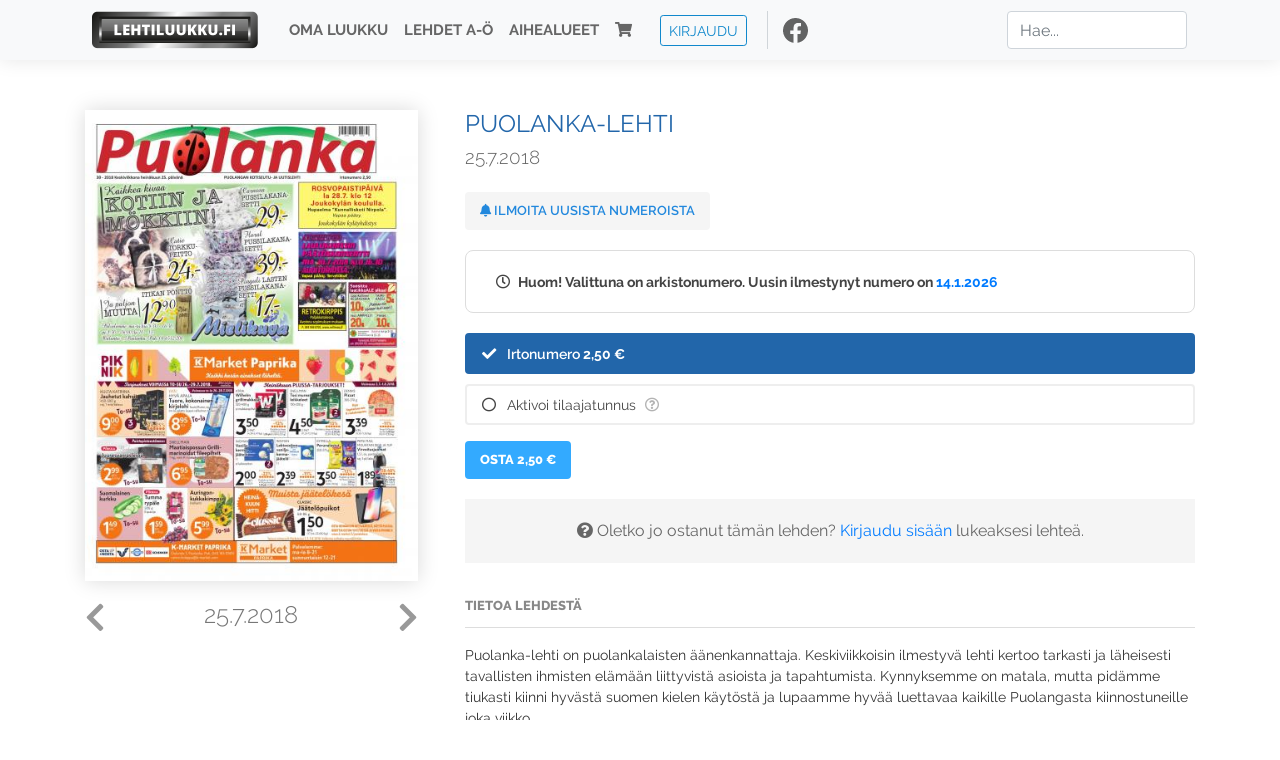

--- FILE ---
content_type: text/html; charset=UTF-8
request_url: https://www.lehtiluukku.fi/lehdet/puolanka-lehti/25.7.2018/186509.html
body_size: 17013
content:
<!DOCTYPE html>
<html lang="fi">
  <head>
    <meta charset="utf-8" />

    <script src="https://js.stripe.com/v3/"></script>

    <link rel="shortcut icon" href="/favicon.png" />
    <meta
      name="viewport"
      content="width=device-width, initial-scale=1, shrink-to-fit=no"
    />
    <meta name="theme-color" content="#fff" />
    <meta name="format-detection" content="telephone=no" />

    <meta name="description" content="Lue Puolanka-lehti netissä! Puolanka-lehti on puolankalaisten äänenkannattaja. Keskiviikkoisin ilmestyvä lehti kertoo tarkasti ja läheisesti tavallisten ihmisten elämään liittyvistä asioista ja tapahtumista. Kynnyksemme on matala, mutta pidämme tiukasti kiinni hyvästä suomen kielen käytöstä ja lupaamme hyvää luettavaa kaikille Puolangasta kiinnostuneille joka viikko.
www.puolankainfo.fi kertoo joka päivä tärkeimmät ja mielenkiintoisimmat sen hetkiset asiat ja uutiset.

www.puolankainfo.fi
Avainsanat: digilehti, näköislehti, irtonumero, tilaus, Puolanka-lehti" />

    <meta property="og:title" content="Puolanka-lehti 25.7.2018 - Lehtiluukku.fi" />
    <meta property="og:description" content="Lue Puolanka-lehti netissä! Puolanka-lehti on puolankalaisten äänenkannattaja. Keskiviikkoisin ilmestyvä lehti kertoo tarkasti ja läheisesti tavallisten ihmisten elämään liittyvistä asioista ja tapahtumista. Kynnyksemme on matala, mutta pidämme tiukasti kiinni hyvästä suomen kielen käytöstä ja lupaamme hyvää luettavaa kaikille Puolangasta kiinnostuneille joka viikko.
www.puolankainfo.fi kertoo joka päivä tärkeimmät ja mielenkiintoisimmat sen hetkiset asiat ja uutiset.

www.puolankainfo.fi
Avainsanat: digilehti, näköislehti, irtonumero, tilaus, Puolanka-lehti" />
        <meta property="og:image" content="https://covers.lehtiluukku.fi/some/cover/186509" />
         <meta property="og:url" content="https://www.lehtiluukku.fi/lehdet/puolanka-lehti/25.7.2018/186509.html?utm_source=lehtiluukku&utm_medium=share&utm_campaign=share" />
    
    <script>
      var ll_ts_layout =  null;
    </script>

    <link rel="stylesheet" href="/assets/fa/css/all.css" />
    <link href="/css/fonts.css" rel="stylesheet" type="text/css" />
    <link rel="stylesheet" href="/assets/bootstrap/css/bootstrap.min.css" />
    <script src="/assets/jquery/jquery-3.4.1.min.js"></script>

    <!-- <script src="https://cdnjs.cloudflare.com/ajax/libs/popper.js/1.14.7/umd/popper.min.js" integrity="sha384-UO2eT0CpHqdSJQ6hJty5KVphtPhzWj9WO1clHTMGa3JDZwrnQq4sF86dIHNDz0W1" crossorigin="anonymous"></script> -->
    <script
      src="https://cdnjs.cloudflare.com/ajax/libs/popper.js/1.16.1/umd/popper.min.js"
      integrity="sha512-ubuT8Z88WxezgSqf3RLuNi5lmjstiJcyezx34yIU2gAHonIi27Na7atqzUZCOoY4CExaoFumzOsFQ2Ch+I/HCw=="
      crossorigin="anonymous"
    ></script>

    <script src="/assets/bootstrap/js/bootstrap.min.js"></script>
    <script src="/js/jquery.bootstrap-autohidingnavbar.min.js"></script>
    <script src="/js/site.js?1010"></script>
    <script src="/js/jquery.unveil.js"></script>

    <link rel="stylesheet" href="/css/style.css?34" />

    <title>Puolanka-lehti 25.7.2018 - Lehtiluukku.fi</title>
    <link
      rel="stylesheet"
      href="/js/cookieconsent.css"
      media="print"
      onload="this.media='all'"
    />


<!-- Google tag (gtag.js) -->
<script async src="https://www.googletagmanager.com/gtag/js?id=G-7BEV4VF97D" type="text/plain" data-cookiecategory="analytics"></script>
<script>
  window.dataLayer = window.dataLayer || [];
  function gtag(){dataLayer.push(arguments);}
  gtag('js', new Date());

  gtag('config', 'G-7BEV4VF97D');
</script>



  </head>
  <body class="issue">
    <div class="site-wrapper">
           <div class="container-full navbar-container">

        <nav class="navbar fixed-top navbar-expand-md navbar-light bg-light">

          <div class='container'>

            <a class="navbar-brand" href="/"><img src='/img/logo_round.svg' alt='Lehtiluukku.fi' class='site-logo logo-compact'><img src='/img/top-logo-xl.png' alt='Lehtiluukku.fi' class='site-logo logo-full'></a>
            <button class="navbar-toggler" type="button" data-toggle="collapse" data-target="#navbarSupportedContent" aria-controls="navbarSupportedContent" aria-expanded="false" aria-label="Toggle navigation">
                <span class="navbar-toggler-icon"></span>
            </button>

            <div class="collapse navbar-collapse" id="navbarSupportedContent">
              <ul class="navbar-nav mr-auto">
                <li class="nav-item">
                  <a class="nav-link" href="/oma-luukku">Oma luukku</a>
                </li>
                <li class="nav-item">
                  <a class="nav-link" href="/lehdet">Lehdet A-Ö</a>
                </li>
                <li class="nav-item">
                  <a class="nav-link" href="/aihealueet">Aihealueet</a>
                </li>
                <li class="nav-item d-lg-none">
                  <a class="nav-link" href="/haku">Haku</a>
                </li>
                <li class="nav-item">
                  <a class="nav-link" href="/ostoskori"><span class='d-md-none'>Ostoskori &nbsp;</span><i class="fas fa-shopping-cart"></i><span class='cart-badge ll-badge' style='opacity: 0;'>0</span></a>
                </li>

                <li class="nav-item nav-item-button">
    <a href='/kirjaudu' class='btn btn-outline-primary btn-outline-ll btn-sm top-menu-login-button'>Kirjaudu</a>
</li>


                <li class='nav-item social'>
                  <a href='https://www.facebook.com/lehtiluukku.fi' target='_blank'><img src='/img/social_facebook_dark.svg'></a>
                </li>

              </ul>
              <form class="form-inline my-2 my-lg-0 d-none d-lg-block search-helper" data-title-id='430'>
                <input class="form-control mr-sm-2 search-input" type="search" placeholder="Hae..." aria-label="Haku">
                <div class="search-suggestions" style="display: none;">
                  <ul>
                  </ul>
                </div>
              </form>
            </div>

          </div>

        </nav>

    </div>

    <div class="navbar-spacer"></div>
       <div class='container single-issue'>      <div class="row">
        <div class="col-md-4">
          <div class='cover-area'>
            <a alt='Avaa lehti' href='/esikatselu/puolanka-lehti/25.7.2018/186509.html'>
              <div class='cover-container'>
                <img class='cover' src='https://covers.lehtiluukku.fi/ec/186/186509_big.jpg'>
                <div class='cover-shade'></div>
                <span style='opacity: 0;' class='btn btn-pri btn-ll uc cover-action-button'>Esikatselu</span>
              </div>
            </a>
            <div class='issue-number'>
              <a href='/lehdet/puolanka-lehti/1.8.2018/187077.html' class='issue-change issue-next'><i class="fas fa-chevron-left"></i></a>              <a href='/lehdet/puolanka-lehti/18.7.2018/185952.html' class='issue-change issue-prev'><i class="fas fa-chevron-right"></i></a>              <h1>25.7.2018</h1>
            </div>

          </div>
        </div>

        <div class='container section-divider d-md-none'></div>

        <div class="col-md-8 info-column">

          <h1 class='issue-title-name'>Puolanka-lehti</h1>
          <h2>25.7.2018</h2>

                    
                    <button class='btn btn-ll issue-action-button issue-main-action issue-notify-button ' data-title-id='430'>
            <span class='label-enable'><i class='fas fa-bell'></i> Ilmoita uusista numeroista</span>
            <span class='label-disable'><i class='fas fa-bell-slash'></i> Älä ilmoita uusista numeroista</span>
          </button>
          
          <div class='notice archived-issue-notice'><i class="icon far fa-clock"></i> Huom! Valittuna on arkistonumero. Uusin ilmestynyt numero on <a href='/lehdet/puolanka-lehti/14.1.2026/446030.html'>14.1.2026</a></div>

          <div class='purchase-options'>
            <ul class='purchase-products-options'><li  data-initial-choice="1" data-type='-1' data-type-arg='' data-button-label='Osta 2,50 €' ><div class='input'><i class='fas fa-check checked'></i><i class='far fa-circle unchecked'></i>&nbsp;</div>Irtonumero <span class='no-break'><span class='price'>2,50 &euro;</span></span></li><li data-href='/kirjaudu?r=%2Flehdet%2Fpuolanka-lehti'  data-type='code' data-type-arg='' data-button-label='Aktivoi' ><div class='input'><i class='fas fa-check checked'></i><i class='far fa-circle unchecked'></i>&nbsp;</div><script src='https://www.google.com/recaptcha/api.js?hl=fi' async defer></script>Aktivoi tilaajatunnus <a style="color: inherit;" href="/faq#mika-on-tilaajatunnus"><i title="Tilaajatunnus on tunnusluku tai asiakasnumero, jonka olet saanut lehden kustantajalta tilauksen aktivoimiseksi Lehtiluukussa. Lue lisää &quot;Usein kysytyt kysymykset&quot; -osiosta" class="icon far fa-question-circle"></i></a><div class='option-input ll-captcha-defer'><input placeholder='Syötä tilaajatunnus' type='text'></div><input type='hidden' class='ll-s-captcha' name='ll-s-captcha' value=''><div class='g-recaptcha' data-sitekey='6Ld5PsMUAAAAAJ1VEjI7t_SoYZ-Wg0vF4MecdJfa' data-callback='llSCaptchaCallback'></div></li></ul><div class='subscription-notice notice'><i class='icon info fas fa-info-circle'></i> Tilaus alkaa uusimmasta julkaistusta numerosta <a href='/lehdet/puolanka-lehti/14.1.2026/446030.html'>14.1.2026</a>.</div><button class='btn btn-ll issue-action-button subscribe-button' data-title-id='430' data-issue-id='186509'><span class='value'>Osta 2,50 €</span><span class='spinner-border spinner-border-sm' role='status'></span></button><div class='issue-subscriber-login faint-notice'><p><i class='fas fa-question-circle'></i> Oletko jo ostanut tämän lehden? <a href='/kirjaudu?r=%2Flehdet%2Fpuolanka-lehti%2F25.7.2018%2F186509.html' class=''>Kirjaudu sisään</a> lukeaksesi lehteä.</p></div>
          </div>


          <div class='tabs-container tabbed tabs-active info-widget'>
            <ul class='tabs'>
                            <li data-id='1'>Tietoa lehdestä</li>
            </ul>
                        <div class='tab-content tab-visible' data-id='1'>
              Puolanka-lehti on puolankalaisten äänenkannattaja. Keskiviikkoisin ilmestyvä lehti kertoo tarkasti ja läheisesti tavallisten ihmisten elämään liittyvistä asioista ja tapahtumista. Kynnyksemme on matala, mutta pidämme tiukasti kiinni hyvästä suomen kielen käytöstä ja lupaamme hyvää luettavaa kaikille Puolangasta kiinnostuneille joka viikko.<br>www.puolankainfo.fi kertoo joka päivä tärkeimmät ja mielenkiintoisimmat sen hetkiset asiat ja uutiset.<br><br><a href="http://www.puolankainfo.fi/"target="_blank">www.puolankainfo.fi</a>
            </div>
          </div>

          <div class='share-buttons'>
            <a href='https://www.facebook.com/sharer/sharer.php?u=https%3A%2F%2Fwww.lehtiluukku.fi%2Flehdet%2Fpuolanka-lehti%2F25.7.2018%2F186509.html%3Futm_source%3Dlehtiluukku%26utm_medium%3Dshare%26utm_campaign%3Dshare' target='_blank' onclick='return shareFB();'><img src='/img/social_facebook_dark.svg' style='width: 30px; height: 30px;'></a>
            <a href='https://www.twitter.com/share?url=https%3A%2F%2Fwww.lehtiluukku.fi%2Flehdet%2Fpuolanka-lehti%2F25.7.2018%2F186509.html%3Futm_source%3Dlehtiluukku%26utm_medium%3Dshare%26utm_campaign%3Dshare' target='_blank'><img src='/img/social_twitter.svg' style='width: 30px; height: 30px;'></a>
            <a href='mailto:?subject=&body=Lue%20Puolanka-lehti%2025.7.2018%20Lehtiluukkussa%3A%0Ahttps%3A%2F%2Fwww.lehtiluukku.fi%2Flehdet%2Fpuolanka-lehti%2F25.7.2018%2F186509.html'><img src='/img/social_mail.svg' style='width: 30px; height: 30px;'></a>
          </div>


          <div class='meta-data'>
            <h4>Julkaistu 25.7.2018</h4>
            <h4>Kustantaja: <a href="/kustantajat/kustannus-oy-puolangan-dtp">Kustannus Oy Puolangan DTP</a></h4>
          </div>

        </div>
      </div>

<script>


function shareFB() {

    var url = 'https://www.facebook.com/sharer.php?display=popup&u=' + window.location.href;


url = 'https://www.facebook.com/sharer.php?display=popup&u=https%3A%2F%2Fwww.lehtiluukku.fi%2Flehdet%2Fpuolanka-lehti%2F25.7.2018%2F186509.html%3Futm_source%3Dlehtiluukku%26utm_medium%3Dshare%26utm_campaign%3Dshare';


    var options = 'toolbar=0,status=0,resizable=1,width=626,height=436';
    window.open(url,'sharer',options);

    return false;

}

function llActivateSubscriptionCode(title, code, callback) {

  var body = $('<div></div>');

  var captcha = $('.ll-s-captcha').val();

  $.getJSON('/ajax?h=activate_code', {title: title, code: code, captcha: captcha})
  .done(function(data) {

    if (callback) callback();

    if (data.ok) {
      if (data.reload) {
        location.reload();
      } else if (data.redirect) {
        location = data.redirect;
      }

    } else {
      body.html(data.error);
      llModalAlert('Ilmoitus', body);
    }

    grecaptcha && grecaptcha.reset();
    $('.ll-captcha-defer').removeClass('ll-captcha-defer-show');
    $('.g-recaptcha').show();

  })
  .fail(function() {
    console.log('fail');
    llModalAlert('Kiitos!', body);
  })


}

$(function() {

  var notifyButton = $('button.issue-notify-button');
  var titleId = notifyButton.attr('data-title-id');
  var titleName = $('.issue-title-name').text().replace(/[\u00A0-\u9999<>\&]/gim, function(i) {
    return '&#'+i.charCodeAt(0)+';';
  });;
  notifyButton.on('click', function() {
    if (notifyButton.hasClass('enabled')) {
      $.getJSON('/ajax?h=set_notification', {'title_id': titleId, 'enable': 0})
      .done(function() {
        notifyButton.removeClass('enabled');        
      });
    } else {
      $.getJSON('/ajax?h=set_notification', {'title_id': titleId, 'enable': 1})
      .done(function(data) {
        if (data.ok) {
          notifyButton.addClass('enabled');
          llModalAlert('Kiitos!', 'Saat jatkossa sähköpostilla ilmoituksen lehden <b>' + titleName + '</b> uuden numeron ilmestymisestä.');
        } else {
          llNeedsLogin();
        }
      });
    }
  });

  var showLink =  $('a.show-subscription-options');
  showLink.on('click', function(e) {
    $('.subscription-options-wrapper').fadeIn();
    showLink.hide();
    return false;
  })


});


</script>
</div><div class='section-divider'></div><div class='container title-archive clearfix'><h1 class='mini-header'>Arkistonumerot</h1><div class='archive-section  expanded' ><ul class='archive-list clearfix'><li><a title='Avaa lehti' href='/lehdet/puolanka-lehti/14.1.2026/446030.html'><div class='cover-container'>  <img class='cover lazy' data-src='https://covers.lehtiluukku.fi/ec/446/446030.jpg'></div></a><div class='issue-number'>14.1.2026</div></li><li><a title='Avaa lehti' href='/lehdet/puolanka-lehti/8.1.2026/445364.html'><div class='cover-container'>  <img class='cover lazy' data-src='https://covers.lehtiluukku.fi/ec/445/445364.jpg'></div></a><div class='issue-number'>8.1.2026</div></li></ul></div><div class='archive-section-toggle  expanded' data-section-id='2025'>2025 <i class='fas fa-angle-right arr-right'></i><i class='fas fa-angle-down arr-down'></i></div><div class='archive-section collapsible expanded' data-section-id='2025'><ul class='archive-list clearfix'><li><a title='Avaa lehti' href='/lehdet/puolanka-lehti/31.12.2025/444680.html'><div class='cover-container'>  <img class='cover lazy' data-src='https://covers.lehtiluukku.fi/ec/444/444680.jpg'></div></a><div class='issue-number'>31.12.2025</div></li><li><a title='Avaa lehti' href='/lehdet/puolanka-lehti/17.12.2025/443329.html'><div class='cover-container'>  <img class='cover lazy' data-src='https://covers.lehtiluukku.fi/ec/443/443329.jpg'></div></a><div class='issue-number'>17.12.2025</div></li><li><a title='Avaa lehti' href='/lehdet/puolanka-lehti/10.12.2025/442062.html'><div class='cover-container'>  <img class='cover lazy' data-src='https://covers.lehtiluukku.fi/ec/442/442062.jpg'></div></a><div class='issue-number'>10.12.2025</div></li><li><a title='Avaa lehti' href='/lehdet/puolanka-lehti/3.12.2025/441182.html'><div class='cover-container'>  <img class='cover lazy' data-src='https://covers.lehtiluukku.fi/ec/441/441182.jpg'></div></a><div class='issue-number'>3.12.2025</div></li><li><a title='Avaa lehti' href='/lehdet/puolanka-lehti/26.11.2025/440348.html'><div class='cover-container'>  <img class='cover lazy' data-src='https://covers.lehtiluukku.fi/ec/440/440348.jpg'></div></a><div class='issue-number'>26.11.2025</div></li><li><a title='Avaa lehti' href='/lehdet/puolanka-lehti/19.11.2025/439444.html'><div class='cover-container'>  <img class='cover lazy' data-src='https://covers.lehtiluukku.fi/ec/439/439444.jpg'></div></a><div class='issue-number'>19.11.2025</div></li><li><a title='Avaa lehti' href='/lehdet/puolanka-lehti/12.11.2025/438625.html'><div class='cover-container'>  <img class='cover lazy' data-src='https://covers.lehtiluukku.fi/ec/438/438625.jpg'></div></a><div class='issue-number'>12.11.2025</div></li><li><a title='Avaa lehti' href='/lehdet/puolanka-lehti/5.11.2025/437797.html'><div class='cover-container'>  <img class='cover lazy' data-src='https://covers.lehtiluukku.fi/ec/437/437797.jpg'></div></a><div class='issue-number'>5.11.2025</div></li><li><a title='Avaa lehti' href='/lehdet/puolanka-lehti/29.10.2025/437069.html'><div class='cover-container'>  <img class='cover lazy' data-src='https://covers.lehtiluukku.fi/ec/437/437069.jpg'></div></a><div class='issue-number'>29.10.2025</div></li><li><a title='Avaa lehti' href='/lehdet/puolanka-lehti/22.10.2025/436264.html'><div class='cover-container'>  <img class='cover lazy' data-src='https://covers.lehtiluukku.fi/ec/436/436264.jpg'></div></a><div class='issue-number'>22.10.2025</div></li><li><a title='Avaa lehti' href='/lehdet/puolanka-lehti/15.10.2025/435445.html'><div class='cover-container'>  <img class='cover lazy' data-src='https://covers.lehtiluukku.fi/ec/435/435445.jpg'></div></a><div class='issue-number'>15.10.2025</div></li><li><a title='Avaa lehti' href='/lehdet/puolanka-lehti/8.10.2025/434601.html'><div class='cover-container'>  <img class='cover lazy' data-src='https://covers.lehtiluukku.fi/ec/434/434601.jpg'></div></a><div class='issue-number'>8.10.2025</div></li><li><a title='Avaa lehti' href='/lehdet/puolanka-lehti/1.10.2025/433725.html'><div class='cover-container'>  <img class='cover lazy' data-src='https://covers.lehtiluukku.fi/ec/433/433725.jpg'></div></a><div class='issue-number'>1.10.2025</div></li><li><a title='Avaa lehti' href='/lehdet/puolanka-lehti/24.9.2025/432912.html'><div class='cover-container'>  <img class='cover lazy' data-src='https://covers.lehtiluukku.fi/ec/432/432912.jpg'></div></a><div class='issue-number'>24.9.2025</div></li><li><a title='Avaa lehti' href='/lehdet/puolanka-lehti/17.9.2025/432117.html'><div class='cover-container'>  <img class='cover lazy' data-src='https://covers.lehtiluukku.fi/ec/432/432117.jpg'></div></a><div class='issue-number'>17.9.2025</div></li><li><a title='Avaa lehti' href='/lehdet/puolanka-lehti/10.9.2025/431138.html'><div class='cover-container'>  <img class='cover lazy' data-src='https://covers.lehtiluukku.fi/ec/431/431138.jpg'></div></a><div class='issue-number'>10.9.2025</div></li><li><a title='Avaa lehti' href='/lehdet/puolanka-lehti/3.9.2025/430219.html'><div class='cover-container'>  <img class='cover lazy' data-src='https://covers.lehtiluukku.fi/ec/430/430219.jpg'></div></a><div class='issue-number'>3.9.2025</div></li><li><a title='Avaa lehti' href='/lehdet/puolanka-lehti/27.8.2025/429416.html'><div class='cover-container'>  <img class='cover lazy' data-src='https://covers.lehtiluukku.fi/ec/429/429416.jpg'></div></a><div class='issue-number'>27.8.2025</div></li><li><a title='Avaa lehti' href='/lehdet/puolanka-lehti/20.8.2025/428588.html'><div class='cover-container'>  <img class='cover lazy' data-src='https://covers.lehtiluukku.fi/ec/428/428588.jpg'></div></a><div class='issue-number'>20.8.2025</div></li><li><a title='Avaa lehti' href='/lehdet/puolanka-lehti/13.8.2025/427761.html'><div class='cover-container'>  <img class='cover lazy' data-src='https://covers.lehtiluukku.fi/ec/427/427761.jpg'></div></a><div class='issue-number'>13.8.2025</div></li><li><a title='Avaa lehti' href='/lehdet/puolanka-lehti/6.8.2025/426998.html'><div class='cover-container'>  <img class='cover lazy' data-src='https://covers.lehtiluukku.fi/ec/426/426998.jpg'></div></a><div class='issue-number'>6.8.2025</div></li><li><a title='Avaa lehti' href='/lehdet/puolanka-lehti/30.7.2025/426251.html'><div class='cover-container'>  <img class='cover lazy' data-src='https://covers.lehtiluukku.fi/ec/426/426251.jpg'></div></a><div class='issue-number'>30.7.2025</div></li><li><a title='Avaa lehti' href='/lehdet/puolanka-lehti/23.7.2025/425512.html'><div class='cover-container'>  <img class='cover lazy' data-src='https://covers.lehtiluukku.fi/ec/425/425512.jpg'></div></a><div class='issue-number'>23.7.2025</div></li><li><a title='Avaa lehti' href='/lehdet/puolanka-lehti/16.7.2025/424807.html'><div class='cover-container'>  <img class='cover lazy' data-src='https://covers.lehtiluukku.fi/ec/424/424807.jpg'></div></a><div class='issue-number'>16.7.2025</div></li><li><a title='Avaa lehti' href='/lehdet/puolanka-lehti/9.7.2025/424062.html'><div class='cover-container'>  <img class='cover lazy' data-src='https://covers.lehtiluukku.fi/ec/424/424062.jpg'></div></a><div class='issue-number'>9.7.2025</div></li><li><a title='Avaa lehti' href='/lehdet/puolanka-lehti/2.7.2025/423279.html'><div class='cover-container'>  <img class='cover lazy' data-src='https://covers.lehtiluukku.fi/ec/423/423279.jpg'></div></a><div class='issue-number'>2.7.2025</div></li><li><a title='Avaa lehti' href='/lehdet/puolanka-lehti/25.6.2025/422520.html'><div class='cover-container'>  <img class='cover lazy' data-src='https://covers.lehtiluukku.fi/ec/422/422520.jpg'></div></a><div class='issue-number'>25.6.2025</div></li><li><a title='Avaa lehti' href='/lehdet/puolanka-lehti/18.6.2025/421868.html'><div class='cover-container'>  <img class='cover lazy' data-src='https://covers.lehtiluukku.fi/ec/421/421868.jpg'></div></a><div class='issue-number'>18.6.2025</div></li><li><a title='Avaa lehti' href='/lehdet/puolanka-lehti/11.6.2025/421014.html'><div class='cover-container'>  <img class='cover lazy' data-src='https://covers.lehtiluukku.fi/ec/421/421014.jpg'></div></a><div class='issue-number'>11.6.2025</div></li><li><a title='Avaa lehti' href='/lehdet/puolanka-lehti/4.6.2025/420080.html'><div class='cover-container'>  <img class='cover lazy' data-src='https://covers.lehtiluukku.fi/ec/420/420080.jpg'></div></a><div class='issue-number'>4.6.2025</div></li><li><a title='Avaa lehti' href='/lehdet/puolanka-lehti/28.5.2025/419397.html'><div class='cover-container'>  <img class='cover lazy' data-src='https://covers.lehtiluukku.fi/ec/419/419397.jpg'></div></a><div class='issue-number'>28.5.2025</div></li><li><a title='Avaa lehti' href='/lehdet/puolanka-lehti/21.5.2025/418544.html'><div class='cover-container'>  <img class='cover lazy' data-src='https://covers.lehtiluukku.fi/ec/418/418544.jpg'></div></a><div class='issue-number'>21.5.2025</div></li><li><a title='Avaa lehti' href='/lehdet/puolanka-lehti/14.5.2025/417705.html'><div class='cover-container'>  <img class='cover lazy' data-src='https://covers.lehtiluukku.fi/ec/417/417705.jpg'></div></a><div class='issue-number'>14.5.2025</div></li><li><a title='Avaa lehti' href='/lehdet/puolanka-lehti/7.5.2025/416925.html'><div class='cover-container'>  <img class='cover lazy' data-src='https://covers.lehtiluukku.fi/ec/416/416925.jpg'></div></a><div class='issue-number'>7.5.2025</div></li><li><a title='Avaa lehti' href='/lehdet/puolanka-lehti/30.4.2025/416359.html'><div class='cover-container'>  <img class='cover lazy' data-src='https://covers.lehtiluukku.fi/ec/416/416359.jpg'></div></a><div class='issue-number'>30.4.2025</div></li><li><a title='Avaa lehti' href='/lehdet/puolanka-lehti/24.4.2025/415767.html'><div class='cover-container'>  <img class='cover lazy' data-src='https://covers.lehtiluukku.fi/ec/415/415767.jpg'></div></a><div class='issue-number'>24.4.2025</div></li><li><a title='Avaa lehti' href='/lehdet/puolanka-lehti/16.4.2025/415095.html'><div class='cover-container'>  <img class='cover lazy' data-src='https://covers.lehtiluukku.fi/ec/415/415095.jpg'></div></a><div class='issue-number'>16.4.2025</div></li><li><a title='Avaa lehti' href='/lehdet/puolanka-lehti/9.4.2025/414327.html'><div class='cover-container'>  <img class='cover lazy' data-src='https://covers.lehtiluukku.fi/ec/414/414327.jpg'></div></a><div class='issue-number'>9.4.2025</div></li><li><a title='Avaa lehti' href='/lehdet/puolanka-lehti/2.4.2025/413539.html'><div class='cover-container'>  <img class='cover lazy' data-src='https://covers.lehtiluukku.fi/ec/413/413539.jpg'></div></a><div class='issue-number'>2.4.2025</div></li><li><a title='Avaa lehti' href='/lehdet/puolanka-lehti/26.3.2025/412778.html'><div class='cover-container'>  <img class='cover lazy' data-src='https://covers.lehtiluukku.fi/ec/412/412778.jpg'></div></a><div class='issue-number'>26.3.2025</div></li><li><a title='Avaa lehti' href='/lehdet/puolanka-lehti/19.3.2025/412022.html'><div class='cover-container'>  <img class='cover lazy' data-src='https://covers.lehtiluukku.fi/ec/412/412022.jpg'></div></a><div class='issue-number'>19.3.2025</div></li><li><a title='Avaa lehti' href='/lehdet/puolanka-lehti/12.3.2025/411295.html'><div class='cover-container'>  <img class='cover lazy' data-src='https://covers.lehtiluukku.fi/ec/411/411295.jpg'></div></a><div class='issue-number'>12.3.2025</div></li><li><a title='Avaa lehti' href='/lehdet/puolanka-lehti/5.3.2025/410552.html'><div class='cover-container'>  <img class='cover lazy' data-src='https://covers.lehtiluukku.fi/ec/410/410552.jpg'></div></a><div class='issue-number'>5.3.2025</div></li><li><a title='Avaa lehti' href='/lehdet/puolanka-lehti/26.2.2025/409823.html'><div class='cover-container'>  <img class='cover lazy' data-src='https://covers.lehtiluukku.fi/ec/409/409823.jpg'></div></a><div class='issue-number'>26.2.2025</div></li><li><a title='Avaa lehti' href='/lehdet/puolanka-lehti/19.2.2025/409100.html'><div class='cover-container'>  <img class='cover lazy' data-src='https://covers.lehtiluukku.fi/ec/409/409100.jpg'></div></a><div class='issue-number'>19.2.2025</div></li><li><a title='Avaa lehti' href='/lehdet/puolanka-lehti/12.2.2025/405491.html'><div class='cover-container'>  <img class='cover lazy' data-src='https://covers.lehtiluukku.fi/ec/405/405491.jpg'></div></a><div class='issue-number'>12.2.2025</div></li><li><a title='Avaa lehti' href='/lehdet/puolanka-lehti/5.2.2025/404754.html'><div class='cover-container'>  <img class='cover lazy' data-src='https://covers.lehtiluukku.fi/ec/404/404754.jpg'></div></a><div class='issue-number'>5.2.2025</div></li><li><a title='Avaa lehti' href='/lehdet/puolanka-lehti/29.1.2025/404028.html'><div class='cover-container'>  <img class='cover lazy' data-src='https://covers.lehtiluukku.fi/ec/404/404028.jpg'></div></a><div class='issue-number'>29.1.2025</div></li><li><a title='Avaa lehti' href='/lehdet/puolanka-lehti/22.1.2025/403234.html'><div class='cover-container'>  <img class='cover lazy' data-src='https://covers.lehtiluukku.fi/ec/403/403234.jpg'></div></a><div class='issue-number'>22.1.2025</div></li><li><a title='Avaa lehti' href='/lehdet/puolanka-lehti/15.1.2025/402508.html'><div class='cover-container'>  <img class='cover lazy' data-src='https://covers.lehtiluukku.fi/ec/402/402508.jpg'></div></a><div class='issue-number'>15.1.2025</div></li><li><a title='Avaa lehti' href='/lehdet/puolanka-lehti/9.1.2025/401863.html'><div class='cover-container'>  <img class='cover lazy' data-src='https://covers.lehtiluukku.fi/ec/401/401863.jpg'></div></a><div class='issue-number'>9.1.2025</div></li><li><a title='Avaa lehti' href='/lehdet/puolanka-lehti/2.1.2025/401083.html'><div class='cover-container'>  <img class='cover lazy' data-src='https://covers.lehtiluukku.fi/ec/401/401083.jpg'></div></a><div class='issue-number'>2.1.2025</div></li></ul></div><div class='archive-section-toggle  expanded' data-section-id='2024'>2024 <i class='fas fa-angle-right arr-right'></i><i class='fas fa-angle-down arr-down'></i></div><div class='archive-section collapsible expanded' data-section-id='2024'><ul class='archive-list clearfix'><li><a title='Avaa lehti' href='/lehdet/puolanka-lehti/18.12.2024/400045.html'><div class='cover-container'>  <img class='cover lazy' data-src='https://covers.lehtiluukku.fi/ec/400/400045.jpg'></div></a><div class='issue-number'>18.12.2024</div></li><li><a title='Avaa lehti' href='/lehdet/puolanka-lehti/11.12.2024/399281.html'><div class='cover-container'>  <img class='cover lazy' data-src='https://covers.lehtiluukku.fi/ec/399/399281.jpg'></div></a><div class='issue-number'>11.12.2024</div></li><li><a title='Avaa lehti' href='/lehdet/puolanka-lehti/4.12.2024/398586.html'><div class='cover-container'>  <img class='cover lazy' data-src='https://covers.lehtiluukku.fi/ec/398/398586.jpg'></div></a><div class='issue-number'>4.12.2024</div></li><li><a title='Avaa lehti' href='/lehdet/puolanka-lehti/27.11.2024/397828.html'><div class='cover-container'>  <img class='cover lazy' data-src='https://covers.lehtiluukku.fi/ec/397/397828.jpg'></div></a><div class='issue-number'>27.11.2024</div></li><li><a title='Avaa lehti' href='/lehdet/puolanka-lehti/20.11.2024/397029.html'><div class='cover-container'>  <img class='cover lazy' data-src='https://covers.lehtiluukku.fi/ec/397/397029.jpg'></div></a><div class='issue-number'>20.11.2024</div></li><li><a title='Avaa lehti' href='/lehdet/puolanka-lehti/13.11.2024/396271.html'><div class='cover-container'>  <img class='cover lazy' data-src='https://covers.lehtiluukku.fi/ec/396/396271.jpg'></div></a><div class='issue-number'>13.11.2024</div></li><li><a title='Avaa lehti' href='/lehdet/puolanka-lehti/6.11.2024/395518.html'><div class='cover-container'>  <img class='cover lazy' data-src='https://covers.lehtiluukku.fi/ec/395/395518.jpg'></div></a><div class='issue-number'>6.11.2024</div></li><li><a title='Avaa lehti' href='/lehdet/puolanka-lehti/30.10.2024/394799.html'><div class='cover-container'>  <img class='cover lazy' data-src='https://covers.lehtiluukku.fi/ec/394/394799.jpg'></div></a><div class='issue-number'>30.10.2024</div></li><li><a title='Avaa lehti' href='/lehdet/puolanka-lehti/23.10.2024/394054.html'><div class='cover-container'>  <img class='cover lazy' data-src='https://covers.lehtiluukku.fi/ec/394/394054.jpg'></div></a><div class='issue-number'>23.10.2024</div></li><li><a title='Avaa lehti' href='/lehdet/puolanka-lehti/16.10.2024/393303.html'><div class='cover-container'>  <img class='cover lazy' data-src='https://covers.lehtiluukku.fi/ec/393/393303.jpg'></div></a><div class='issue-number'>16.10.2024</div></li><li><a title='Avaa lehti' href='/lehdet/puolanka-lehti/9.10.2024/392578.html'><div class='cover-container'>  <img class='cover lazy' data-src='https://covers.lehtiluukku.fi/ec/392/392578.jpg'></div></a><div class='issue-number'>9.10.2024</div></li><li><a title='Avaa lehti' href='/lehdet/puolanka-lehti/2.10.2024/391799.html'><div class='cover-container'>  <img class='cover lazy' data-src='https://covers.lehtiluukku.fi/ec/391/391799.jpg'></div></a><div class='issue-number'>2.10.2024</div></li><li><a title='Avaa lehti' href='/lehdet/puolanka-lehti/25.9.2024/391031.html'><div class='cover-container'>  <img class='cover lazy' data-src='https://covers.lehtiluukku.fi/ec/391/391031.jpg'></div></a><div class='issue-number'>25.9.2024</div></li><li><a title='Avaa lehti' href='/lehdet/puolanka-lehti/18.9.2024/390282.html'><div class='cover-container'>  <img class='cover lazy' data-src='https://covers.lehtiluukku.fi/ec/390/390282.jpg'></div></a><div class='issue-number'>18.9.2024</div></li><li><a title='Avaa lehti' href='/lehdet/puolanka-lehti/11.9.2024/389536.html'><div class='cover-container'>  <img class='cover lazy' data-src='https://covers.lehtiluukku.fi/ec/389/389536.jpg'></div></a><div class='issue-number'>11.9.2024</div></li><li><a title='Avaa lehti' href='/lehdet/puolanka-lehti/4.9.2024/388779.html'><div class='cover-container'>  <img class='cover lazy' data-src='https://covers.lehtiluukku.fi/ec/388/388779.jpg'></div></a><div class='issue-number'>4.9.2024</div></li><li><a title='Avaa lehti' href='/lehdet/puolanka-lehti/28.8.2024/388041.html'><div class='cover-container'>  <img class='cover lazy' data-src='https://covers.lehtiluukku.fi/ec/388/388041.jpg'></div></a><div class='issue-number'>28.8.2024</div></li><li><a title='Avaa lehti' href='/lehdet/puolanka-lehti/21.8.2024/387294.html'><div class='cover-container'>  <img class='cover lazy' data-src='https://covers.lehtiluukku.fi/ec/387/387294.jpg'></div></a><div class='issue-number'>21.8.2024</div></li><li><a title='Avaa lehti' href='/lehdet/puolanka-lehti/14.8.2024/386581.html'><div class='cover-container'>  <img class='cover lazy' data-src='https://covers.lehtiluukku.fi/ec/386/386581.jpg'></div></a><div class='issue-number'>14.8.2024</div></li><li><a title='Avaa lehti' href='/lehdet/puolanka-lehti/7.8.2024/385843.html'><div class='cover-container'>  <img class='cover lazy' data-src='https://covers.lehtiluukku.fi/ec/385/385843.jpg'></div></a><div class='issue-number'>7.8.2024</div></li><li><a title='Avaa lehti' href='/lehdet/puolanka-lehti/31.7.2024/385155.html'><div class='cover-container'>  <img class='cover lazy' data-src='https://covers.lehtiluukku.fi/ec/385/385155.jpg'></div></a><div class='issue-number'>31.7.2024</div></li><li><a title='Avaa lehti' href='/lehdet/puolanka-lehti/24.7.2024/384501.html'><div class='cover-container'>  <img class='cover lazy' data-src='https://covers.lehtiluukku.fi/ec/384/384501.jpg'></div></a><div class='issue-number'>24.7.2024</div></li><li><a title='Avaa lehti' href='/lehdet/puolanka-lehti/17.7.2024/383835.html'><div class='cover-container'>  <img class='cover lazy' data-src='https://covers.lehtiluukku.fi/ec/383/383835.jpg'></div></a><div class='issue-number'>17.7.2024</div></li><li><a title='Avaa lehti' href='/lehdet/puolanka-lehti/10.7.2024/383163.html'><div class='cover-container'>  <img class='cover lazy' data-src='https://covers.lehtiluukku.fi/ec/383/383163.jpg'></div></a><div class='issue-number'>10.7.2024</div></li><li><a title='Avaa lehti' href='/lehdet/puolanka-lehti/3.7.2024/382466.html'><div class='cover-container'>  <img class='cover lazy' data-src='https://covers.lehtiluukku.fi/ec/382/382466.jpg'></div></a><div class='issue-number'>3.7.2024</div></li><li><a title='Avaa lehti' href='/lehdet/puolanka-lehti/26.6.2024/381774.html'><div class='cover-container'>  <img class='cover lazy' data-src='https://covers.lehtiluukku.fi/ec/381/381774.jpg'></div></a><div class='issue-number'>26.6.2024</div></li><li><a title='Avaa lehti' href='/lehdet/puolanka-lehti/19.6.2024/381152.html'><div class='cover-container'>  <img class='cover lazy' data-src='https://covers.lehtiluukku.fi/ec/381/381152.jpg'></div></a><div class='issue-number'>19.6.2024</div></li><li><a title='Avaa lehti' href='/lehdet/puolanka-lehti/12.6.2024/380407.html'><div class='cover-container'>  <img class='cover lazy' data-src='https://covers.lehtiluukku.fi/ec/380/380407.jpg'></div></a><div class='issue-number'>12.6.2024</div></li><li><a title='Avaa lehti' href='/lehdet/puolanka-lehti/5.6.2024/379656.html'><div class='cover-container'>  <img class='cover lazy' data-src='https://covers.lehtiluukku.fi/ec/379/379656.jpg'></div></a><div class='issue-number'>5.6.2024</div></li><li><a title='Avaa lehti' href='/lehdet/puolanka-lehti/29.5.2024/378886.html'><div class='cover-container'>  <img class='cover lazy' data-src='https://covers.lehtiluukku.fi/ec/378/378886.jpg'></div></a><div class='issue-number'>29.5.2024</div></li><li><a title='Avaa lehti' href='/lehdet/puolanka-lehti/22.5.2024/378098.html'><div class='cover-container'>  <img class='cover lazy' data-src='https://covers.lehtiluukku.fi/ec/378/378098.jpg'></div></a><div class='issue-number'>22.5.2024</div></li><li><a title='Avaa lehti' href='/lehdet/puolanka-lehti/15.5.2024/377301.html'><div class='cover-container'>  <img class='cover lazy' data-src='https://covers.lehtiluukku.fi/ec/377/377301.jpg'></div></a><div class='issue-number'>15.5.2024</div></li><li><a title='Avaa lehti' href='/lehdet/puolanka-lehti/8.5.2024/376644.html'><div class='cover-container'>  <img class='cover lazy' data-src='https://covers.lehtiluukku.fi/ec/376/376644.jpg'></div></a><div class='issue-number'>8.5.2024</div></li><li><a title='Avaa lehti' href='/lehdet/puolanka-lehti/1.5.2024/376019.html'><div class='cover-container'>  <img class='cover lazy' data-src='https://covers.lehtiluukku.fi/ec/376/376019.jpg'></div></a><div class='issue-number'>1.5.2024</div></li><li><a title='Avaa lehti' href='/lehdet/puolanka-lehti/24.4.2024/375239.html'><div class='cover-container'>  <img class='cover lazy' data-src='https://covers.lehtiluukku.fi/ec/375/375239.jpg'></div></a><div class='issue-number'>24.4.2024</div></li><li><a title='Avaa lehti' href='/lehdet/puolanka-lehti/17.4.2024/374353.html'><div class='cover-container'>  <img class='cover lazy' data-src='https://covers.lehtiluukku.fi/ec/374/374353.jpg'></div></a><div class='issue-number'>17.4.2024</div></li><li><a title='Avaa lehti' href='/lehdet/puolanka-lehti/10.4.2024/373720.html'><div class='cover-container'>  <img class='cover lazy' data-src='https://covers.lehtiluukku.fi/ec/373/373720.jpg'></div></a><div class='issue-number'>10.4.2024</div></li><li><a title='Avaa lehti' href='/lehdet/puolanka-lehti/4.4.2024/373243.html'><div class='cover-container'>  <img class='cover lazy' data-src='https://covers.lehtiluukku.fi/ec/373/373243.jpg'></div></a><div class='issue-number'>4.4.2024</div></li><li><a title='Avaa lehti' href='/lehdet/puolanka-lehti/27.3.2024/372584.html'><div class='cover-container'>  <img class='cover lazy' data-src='https://covers.lehtiluukku.fi/ec/372/372584.jpg'></div></a><div class='issue-number'>27.3.2024</div></li><li><a title='Avaa lehti' href='/lehdet/puolanka-lehti/20.3.2024/371965.html'><div class='cover-container'>  <img class='cover lazy' data-src='https://covers.lehtiluukku.fi/ec/371/371965.jpg'></div></a><div class='issue-number'>20.3.2024</div></li><li><a title='Avaa lehti' href='/lehdet/puolanka-lehti/13.3.2024/371359.html'><div class='cover-container'>  <img class='cover lazy' data-src='https://covers.lehtiluukku.fi/ec/371/371359.jpg'></div></a><div class='issue-number'>13.3.2024</div></li><li><a title='Avaa lehti' href='/lehdet/puolanka-lehti/6.3.2024/370727.html'><div class='cover-container'>  <img class='cover lazy' data-src='https://covers.lehtiluukku.fi/ec/370/370727.jpg'></div></a><div class='issue-number'>6.3.2024</div></li><li><a title='Avaa lehti' href='/lehdet/puolanka-lehti/28.2.2024/370105.html'><div class='cover-container'>  <img class='cover lazy' data-src='https://covers.lehtiluukku.fi/ec/370/370105.jpg'></div></a><div class='issue-number'>28.2.2024</div></li><li><a title='Avaa lehti' href='/lehdet/puolanka-lehti/21.2.2024/369503.html'><div class='cover-container'>  <img class='cover lazy' data-src='https://covers.lehtiluukku.fi/ec/369/369503.jpg'></div></a><div class='issue-number'>21.2.2024</div></li><li><a title='Avaa lehti' href='/lehdet/puolanka-lehti/14.2.2024/368873.html'><div class='cover-container'>  <img class='cover lazy' data-src='https://covers.lehtiluukku.fi/ec/368/368873.jpg'></div></a><div class='issue-number'>14.2.2024</div></li><li><a title='Avaa lehti' href='/lehdet/puolanka-lehti/7.2.2024/368245.html'><div class='cover-container'>  <img class='cover lazy' data-src='https://covers.lehtiluukku.fi/ec/368/368245.jpg'></div></a><div class='issue-number'>7.2.2024</div></li><li><a title='Avaa lehti' href='/lehdet/puolanka-lehti/31.1.2024/367616.html'><div class='cover-container'>  <img class='cover lazy' data-src='https://covers.lehtiluukku.fi/ec/367/367616.jpg'></div></a><div class='issue-number'>31.1.2024</div></li><li><a title='Avaa lehti' href='/lehdet/puolanka-lehti/24.1.2024/367015.html'><div class='cover-container'>  <img class='cover lazy' data-src='https://covers.lehtiluukku.fi/ec/367/367015.jpg'></div></a><div class='issue-number'>24.1.2024</div></li><li><a title='Avaa lehti' href='/lehdet/puolanka-lehti/17.1.2024/366394.html'><div class='cover-container'>  <img class='cover lazy' data-src='https://covers.lehtiluukku.fi/ec/366/366394.jpg'></div></a><div class='issue-number'>17.1.2024</div></li><li><a title='Avaa lehti' href='/lehdet/puolanka-lehti/10.1.2024/365678.html'><div class='cover-container'>  <img class='cover lazy' data-src='https://covers.lehtiluukku.fi/ec/365/365678.jpg'></div></a><div class='issue-number'>10.1.2024</div></li><li><a title='Avaa lehti' href='/lehdet/puolanka-lehti/4.1.2024/365248.html'><div class='cover-container'>  <img class='cover lazy' data-src='https://covers.lehtiluukku.fi/ec/365/365248.jpg'></div></a><div class='issue-number'>4.1.2024</div></li></ul></div><div class='archive-section-toggle  expanded' data-section-id='2023'>2023 <i class='fas fa-angle-right arr-right'></i><i class='fas fa-angle-down arr-down'></i></div><div class='archive-section collapsible expanded' data-section-id='2023'><ul class='archive-list clearfix'><li><a title='Avaa lehti' href='/lehdet/puolanka-lehti/28.12.2023/364756.html'><div class='cover-container'>  <img class='cover lazy' data-src='https://covers.lehtiluukku.fi/ec/364/364756.jpg'></div></a><div class='issue-number'>28.12.2023</div></li><li><a title='Avaa lehti' href='/lehdet/puolanka-lehti/20.12.2023/364172.html'><div class='cover-container'>  <img class='cover lazy' data-src='https://covers.lehtiluukku.fi/ec/364/364172.jpg'></div></a><div class='issue-number'>20.12.2023</div></li><li><a title='Avaa lehti' href='/lehdet/puolanka-lehti/13.12.2023/363520.html'><div class='cover-container'>  <img class='cover lazy' data-src='https://covers.lehtiluukku.fi/ec/363/363520.jpg'></div></a><div class='issue-number'>13.12.2023</div></li><li><a title='Avaa lehti' href='/lehdet/puolanka-lehti/6.12.2023/362931.html'><div class='cover-container'>  <img class='cover lazy' data-src='https://covers.lehtiluukku.fi/ec/362/362931.jpg'></div></a><div class='issue-number'>6.12.2023</div></li><li><a title='Avaa lehti' href='/lehdet/puolanka-lehti/29.11.2023/362244.html'><div class='cover-container'>  <img class='cover lazy' data-src='https://covers.lehtiluukku.fi/ec/362/362244.jpg'></div></a><div class='issue-number'>29.11.2023</div></li><li><a title='Avaa lehti' href='/lehdet/puolanka-lehti/22.11.2023/361590.html'><div class='cover-container'>  <img class='cover lazy' data-src='https://covers.lehtiluukku.fi/ec/361/361590.jpg'></div></a><div class='issue-number'>22.11.2023</div></li><li><a title='Avaa lehti' href='/lehdet/puolanka-lehti/15.11.2023/360898.html'><div class='cover-container'>  <img class='cover lazy' data-src='https://covers.lehtiluukku.fi/ec/360/360898.jpg'></div></a><div class='issue-number'>15.11.2023</div></li><li><a title='Avaa lehti' href='/lehdet/puolanka-lehti/8.11.2023/360230.html'><div class='cover-container'>  <img class='cover lazy' data-src='https://covers.lehtiluukku.fi/ec/360/360230.jpg'></div></a><div class='issue-number'>8.11.2023</div></li><li><a title='Avaa lehti' href='/lehdet/puolanka-lehti/1.11.2023/359604.html'><div class='cover-container'>  <img class='cover lazy' data-src='https://covers.lehtiluukku.fi/ec/359/359604.jpg'></div></a><div class='issue-number'>1.11.2023</div></li><li><a title='Avaa lehti' href='/lehdet/puolanka-lehti/25.10.2023/358925.html'><div class='cover-container'>  <img class='cover lazy' data-src='https://covers.lehtiluukku.fi/ec/358/358925.jpg'></div></a><div class='issue-number'>25.10.2023</div></li><li><a title='Avaa lehti' href='/lehdet/puolanka-lehti/18.10.2023/358273.html'><div class='cover-container'>  <img class='cover lazy' data-src='https://covers.lehtiluukku.fi/ec/358/358273.jpg'></div></a><div class='issue-number'>18.10.2023</div></li><li><a title='Avaa lehti' href='/lehdet/puolanka-lehti/11.10.2023/357647.html'><div class='cover-container'>  <img class='cover lazy' data-src='https://covers.lehtiluukku.fi/ec/357/357647.jpg'></div></a><div class='issue-number'>11.10.2023</div></li><li><a title='Avaa lehti' href='/lehdet/puolanka-lehti/4.10.2023/356972.html'><div class='cover-container'>  <img class='cover lazy' data-src='https://covers.lehtiluukku.fi/ec/356/356972.jpg'></div></a><div class='issue-number'>4.10.2023</div></li><li><a title='Avaa lehti' href='/lehdet/puolanka-lehti/27.9.2023/355636.html'><div class='cover-container'>  <img class='cover lazy' data-src='https://covers.lehtiluukku.fi/ec/355/355636.jpg'></div></a><div class='issue-number'>27.9.2023</div></li><li><a title='Avaa lehti' href='/lehdet/puolanka-lehti/20.9.2023/354887.html'><div class='cover-container'>  <img class='cover lazy' data-src='https://covers.lehtiluukku.fi/ec/354/354887.jpg'></div></a><div class='issue-number'>20.9.2023</div></li><li><a title='Avaa lehti' href='/lehdet/puolanka-lehti/13.9.2023/354263.html'><div class='cover-container'>  <img class='cover lazy' data-src='https://covers.lehtiluukku.fi/ec/354/354263.jpg'></div></a><div class='issue-number'>13.9.2023</div></li><li><a title='Avaa lehti' href='/lehdet/puolanka-lehti/6.9.2023/353612.html'><div class='cover-container'>  <img class='cover lazy' data-src='https://covers.lehtiluukku.fi/ec/353/353612.jpg'></div></a><div class='issue-number'>6.9.2023</div></li><li><a title='Avaa lehti' href='/lehdet/puolanka-lehti/30.8.2023/352903.html'><div class='cover-container'>  <img class='cover lazy' data-src='https://covers.lehtiluukku.fi/ec/352/352903.jpg'></div></a><div class='issue-number'>30.8.2023</div></li><li><a title='Avaa lehti' href='/lehdet/puolanka-lehti/23.8.2023/352271.html'><div class='cover-container'>  <img class='cover lazy' data-src='https://covers.lehtiluukku.fi/ec/352/352271.jpg'></div></a><div class='issue-number'>23.8.2023</div></li><li><a title='Avaa lehti' href='/lehdet/puolanka-lehti/16.8.2023/351524.html'><div class='cover-container'>  <img class='cover lazy' data-src='https://covers.lehtiluukku.fi/ec/351/351524.jpg'></div></a><div class='issue-number'>16.8.2023</div></li><li><a title='Avaa lehti' href='/lehdet/puolanka-lehti/9.8.2023/350884.html'><div class='cover-container'>  <img class='cover lazy' data-src='https://covers.lehtiluukku.fi/ec/350/350884.jpg'></div></a><div class='issue-number'>9.8.2023</div></li><li><a title='Avaa lehti' href='/lehdet/puolanka-lehti/2.8.2023/350271.html'><div class='cover-container'>  <img class='cover lazy' data-src='https://covers.lehtiluukku.fi/ec/350/350271.jpg'></div></a><div class='issue-number'>2.8.2023</div></li><li><a title='Avaa lehti' href='/lehdet/puolanka-lehti/26.7.2023/349706.html'><div class='cover-container'>  <img class='cover lazy' data-src='https://covers.lehtiluukku.fi/ec/349/349706.jpg'></div></a><div class='issue-number'>26.7.2023</div></li><li><a title='Avaa lehti' href='/lehdet/puolanka-lehti/19.7.2023/349131.html'><div class='cover-container'>  <img class='cover lazy' data-src='https://covers.lehtiluukku.fi/ec/349/349131.jpg'></div></a><div class='issue-number'>19.7.2023</div></li><li><a title='Avaa lehti' href='/lehdet/puolanka-lehti/12.7.2023/348573.html'><div class='cover-container'>  <img class='cover lazy' data-src='https://covers.lehtiluukku.fi/ec/348/348573.jpg'></div></a><div class='issue-number'>12.7.2023</div></li><li><a title='Avaa lehti' href='/lehdet/puolanka-lehti/5.7.2023/347979.html'><div class='cover-container'>  <img class='cover lazy' data-src='https://covers.lehtiluukku.fi/ec/347/347979.jpg'></div></a><div class='issue-number'>5.7.2023</div></li><li><a title='Avaa lehti' href='/lehdet/puolanka-lehti/28.6.2023/347406.html'><div class='cover-container'>  <img class='cover lazy' data-src='https://covers.lehtiluukku.fi/ec/347/347406.jpg'></div></a><div class='issue-number'>28.6.2023</div></li><li><a title='Avaa lehti' href='/lehdet/puolanka-lehti/21.6.2023/346858.html'><div class='cover-container'>  <img class='cover lazy' data-src='https://covers.lehtiluukku.fi/ec/346/346858.jpg'></div></a><div class='issue-number'>21.6.2023</div></li><li><a title='Avaa lehti' href='/lehdet/puolanka-lehti/14.6.2023/346236.html'><div class='cover-container'>  <img class='cover lazy' data-src='https://covers.lehtiluukku.fi/ec/346/346236.jpg'></div></a><div class='issue-number'>14.6.2023</div></li><li><a title='Avaa lehti' href='/lehdet/puolanka-lehti/7.6.2023/345562.html'><div class='cover-container'>  <img class='cover lazy' data-src='https://covers.lehtiluukku.fi/ec/345/345562.jpg'></div></a><div class='issue-number'>7.6.2023</div></li><li><a title='Avaa lehti' href='/lehdet/puolanka-lehti/31.5.2023/344901.html'><div class='cover-container'>  <img class='cover lazy' data-src='https://covers.lehtiluukku.fi/ec/344/344901.jpg'></div></a><div class='issue-number'>31.5.2023</div></li><li><a title='Avaa lehti' href='/lehdet/puolanka-lehti/24.5.2023/344259.html'><div class='cover-container'>  <img class='cover lazy' data-src='https://covers.lehtiluukku.fi/ec/344/344259.jpg'></div></a><div class='issue-number'>24.5.2023</div></li><li><a title='Avaa lehti' href='/lehdet/puolanka-lehti/17.5.2023/343696.html'><div class='cover-container'>  <img class='cover lazy' data-src='https://covers.lehtiluukku.fi/ec/343/343696.jpg'></div></a><div class='issue-number'>17.5.2023</div></li><li><a title='Avaa lehti' href='/lehdet/puolanka-lehti/10.5.2023/343036.html'><div class='cover-container'>  <img class='cover lazy' data-src='https://covers.lehtiluukku.fi/ec/343/343036.jpg'></div></a><div class='issue-number'>10.5.2023</div></li><li><a title='Avaa lehti' href='/lehdet/puolanka-lehti/4.5.2023/342540.html'><div class='cover-container'>  <img class='cover lazy' data-src='https://covers.lehtiluukku.fi/ec/342/342540.jpg'></div></a><div class='issue-number'>4.5.2023</div></li><li><a title='Avaa lehti' href='/lehdet/puolanka-lehti/26.4.2023/341810.html'><div class='cover-container'>  <img class='cover lazy' data-src='https://covers.lehtiluukku.fi/ec/341/341810.jpg'></div></a><div class='issue-number'>26.4.2023</div></li><li><a title='Avaa lehti' href='/lehdet/puolanka-lehti/19.4.2023/341147.html'><div class='cover-container'>  <img class='cover lazy' data-src='https://covers.lehtiluukku.fi/ec/341/341147.jpg'></div></a><div class='issue-number'>19.4.2023</div></li><li><a title='Avaa lehti' href='/lehdet/puolanka-lehti/13.4.2023/340629.html'><div class='cover-container'>  <img class='cover lazy' data-src='https://covers.lehtiluukku.fi/ec/340/340629.jpg'></div></a><div class='issue-number'>13.4.2023</div></li><li><a title='Avaa lehti' href='/lehdet/puolanka-lehti/5.4.2023/339971.html'><div class='cover-container'>  <img class='cover lazy' data-src='https://covers.lehtiluukku.fi/ec/339/339971.jpg'></div></a><div class='issue-number'>5.4.2023</div></li><li><a title='Avaa lehti' href='/lehdet/puolanka-lehti/29.3.2023/339377.html'><div class='cover-container'>  <img class='cover lazy' data-src='https://covers.lehtiluukku.fi/ec/339/339377.jpg'></div></a><div class='issue-number'>29.3.2023</div></li><li><a title='Avaa lehti' href='/lehdet/puolanka-lehti/22.3.2023/338331.html'><div class='cover-container'>  <img class='cover lazy' data-src='https://covers.lehtiluukku.fi/ec/338/338331.jpg'></div></a><div class='issue-number'>22.3.2023</div></li><li><a title='Avaa lehti' href='/lehdet/puolanka-lehti/15.3.2023/337576.html'><div class='cover-container'>  <img class='cover lazy' data-src='https://covers.lehtiluukku.fi/ec/337/337576.jpg'></div></a><div class='issue-number'>15.3.2023</div></li><li><a title='Avaa lehti' href='/lehdet/puolanka-lehti/8.3.2023/336931.html'><div class='cover-container'>  <img class='cover lazy' data-src='https://covers.lehtiluukku.fi/ec/336/336931.jpg'></div></a><div class='issue-number'>8.3.2023</div></li><li><a title='Avaa lehti' href='/lehdet/puolanka-lehti/1.3.2023/336318.html'><div class='cover-container'>  <img class='cover lazy' data-src='https://covers.lehtiluukku.fi/ec/336/336318.jpg'></div></a><div class='issue-number'>1.3.2023</div></li><li><a title='Avaa lehti' href='/lehdet/puolanka-lehti/22.2.2023/335704.html'><div class='cover-container'>  <img class='cover lazy' data-src='https://covers.lehtiluukku.fi/ec/335/335704.jpg'></div></a><div class='issue-number'>22.2.2023</div></li><li><a title='Avaa lehti' href='/lehdet/puolanka-lehti/15.2.2023/335089.html'><div class='cover-container'>  <img class='cover lazy' data-src='https://covers.lehtiluukku.fi/ec/335/335089.jpg'></div></a><div class='issue-number'>15.2.2023</div></li><li><a title='Avaa lehti' href='/lehdet/puolanka-lehti/8.2.2023/334236.html'><div class='cover-container'>  <img class='cover lazy' data-src='https://covers.lehtiluukku.fi/ec/334/334236.jpg'></div></a><div class='issue-number'>8.2.2023</div></li><li><a title='Avaa lehti' href='/lehdet/puolanka-lehti/1.2.2023/333609.html'><div class='cover-container'>  <img class='cover lazy' data-src='https://covers.lehtiluukku.fi/ec/333/333609.jpg'></div></a><div class='issue-number'>1.2.2023</div></li><li><a title='Avaa lehti' href='/lehdet/puolanka-lehti/25.1.2023/333000.html'><div class='cover-container'>  <img class='cover lazy' data-src='https://covers.lehtiluukku.fi/ec/333/333000.jpg'></div></a><div class='issue-number'>25.1.2023</div></li><li><a title='Avaa lehti' href='/lehdet/puolanka-lehti/18.1.2023/332379.html'><div class='cover-container'>  <img class='cover lazy' data-src='https://covers.lehtiluukku.fi/ec/332/332379.jpg'></div></a><div class='issue-number'>18.1.2023</div></li><li><a title='Avaa lehti' href='/lehdet/puolanka-lehti/11.1.2023/331660.html'><div class='cover-container'>  <img class='cover lazy' data-src='https://covers.lehtiluukku.fi/ec/331/331660.jpg'></div></a><div class='issue-number'>11.1.2023</div></li><li><a title='Avaa lehti' href='/lehdet/puolanka-lehti/4.1.2023/330863.html'><div class='cover-container'>  <img class='cover lazy' data-src='https://covers.lehtiluukku.fi/ec/330/330863.jpg'></div></a><div class='issue-number'>4.1.2023</div></li></ul></div><div class='archive-section-toggle  expanded' data-section-id='2022'>2022 <i class='fas fa-angle-right arr-right'></i><i class='fas fa-angle-down arr-down'></i></div><div class='archive-section collapsible expanded' data-section-id='2022'><ul class='archive-list clearfix'><li><a title='Avaa lehti' href='/lehdet/puolanka-lehti/29.12.2022/330448.html'><div class='cover-container'>  <img class='cover lazy' data-src='https://covers.lehtiluukku.fi/ec/330/330448.jpg'></div></a><div class='issue-number'>29.12.2022</div></li><li><a title='Avaa lehti' href='/lehdet/puolanka-lehti/21.12.2022/329861.html'><div class='cover-container'>  <img class='cover lazy' data-src='https://covers.lehtiluukku.fi/ec/329/329861.jpg'></div></a><div class='issue-number'>21.12.2022</div></li><li><a title='Avaa lehti' href='/lehdet/puolanka-lehti/14.12.2022/329223.html'><div class='cover-container'>  <img class='cover lazy' data-src='https://covers.lehtiluukku.fi/ec/329/329223.jpg'></div></a><div class='issue-number'>14.12.2022</div></li><li><a title='Avaa lehti' href='/lehdet/puolanka-lehti/8.12.2022/328746.html'><div class='cover-container'>  <img class='cover lazy' data-src='https://covers.lehtiluukku.fi/ec/328/328746.jpg'></div></a><div class='issue-number'>8.12.2022</div></li><li><a title='Avaa lehti' href='/lehdet/puolanka-lehti/30.11.2022/327960.html'><div class='cover-container'>  <img class='cover lazy' data-src='https://covers.lehtiluukku.fi/ec/327/327960.jpg'></div></a><div class='issue-number'>30.11.2022</div></li><li><a title='Avaa lehti' href='/lehdet/puolanka-lehti/23.11.2022/327216.html'><div class='cover-container'>  <img class='cover lazy' data-src='https://covers.lehtiluukku.fi/ec/327/327216.jpg'></div></a><div class='issue-number'>23.11.2022</div></li><li><a title='Avaa lehti' href='/lehdet/puolanka-lehti/16.11.2022/326524.html'><div class='cover-container'>  <img class='cover lazy' data-src='https://covers.lehtiluukku.fi/ec/326/326524.jpg'></div></a><div class='issue-number'>16.11.2022</div></li><li><a title='Avaa lehti' href='/lehdet/puolanka-lehti/9.11.2022/325865.html'><div class='cover-container'>  <img class='cover lazy' data-src='https://covers.lehtiluukku.fi/ec/325/325865.jpg'></div></a><div class='issue-number'>9.11.2022</div></li><li><a title='Avaa lehti' href='/lehdet/puolanka-lehti/2.11.2022/325290.html'><div class='cover-container'>  <img class='cover lazy' data-src='https://covers.lehtiluukku.fi/ec/325/325290.jpg'></div></a><div class='issue-number'>2.11.2022</div></li><li><a title='Avaa lehti' href='/lehdet/puolanka-lehti/26.10.2022/324648.html'><div class='cover-container'>  <img class='cover lazy' data-src='https://covers.lehtiluukku.fi/ec/324/324648.jpg'></div></a><div class='issue-number'>26.10.2022</div></li><li><a title='Avaa lehti' href='/lehdet/puolanka-lehti/19.10.2022/324000.html'><div class='cover-container'>  <img class='cover lazy' data-src='https://covers.lehtiluukku.fi/ec/324/324000.jpg'></div></a><div class='issue-number'>19.10.2022</div></li><li><a title='Avaa lehti' href='/lehdet/puolanka-lehti/12.10.2022/323317.html'><div class='cover-container'>  <img class='cover lazy' data-src='https://covers.lehtiluukku.fi/ec/323/323317.jpg'></div></a><div class='issue-number'>12.10.2022</div></li><li><a title='Avaa lehti' href='/lehdet/puolanka-lehti/5.10.2022/322679.html'><div class='cover-container'>  <img class='cover lazy' data-src='https://covers.lehtiluukku.fi/ec/322/322679.jpg'></div></a><div class='issue-number'>5.10.2022</div></li><li><a title='Avaa lehti' href='/lehdet/puolanka-lehti/28.9.2022/322034.html'><div class='cover-container'>  <img class='cover lazy' data-src='https://covers.lehtiluukku.fi/ec/322/322034.jpg'></div></a><div class='issue-number'>28.9.2022</div></li><li><a title='Avaa lehti' href='/lehdet/puolanka-lehti/21.9.2022/321414.html'><div class='cover-container'>  <img class='cover lazy' data-src='https://covers.lehtiluukku.fi/ec/321/321414.jpg'></div></a><div class='issue-number'>21.9.2022</div></li><li><a title='Avaa lehti' href='/lehdet/puolanka-lehti/14.9.2022/320798.html'><div class='cover-container'>  <img class='cover lazy' data-src='https://covers.lehtiluukku.fi/ec/320/320798.jpg'></div></a><div class='issue-number'>14.9.2022</div></li><li><a title='Avaa lehti' href='/lehdet/puolanka-lehti/7.9.2022/320112.html'><div class='cover-container'>  <img class='cover lazy' data-src='https://covers.lehtiluukku.fi/ec/320/320112.jpg'></div></a><div class='issue-number'>7.9.2022</div></li><li><a title='Avaa lehti' href='/lehdet/puolanka-lehti/31.8.2022/319453.html'><div class='cover-container'>  <img class='cover lazy' data-src='https://covers.lehtiluukku.fi/ec/319/319453.jpg'></div></a><div class='issue-number'>31.8.2022</div></li><li><a title='Avaa lehti' href='/lehdet/puolanka-lehti/24.8.2022/318812.html'><div class='cover-container'>  <img class='cover lazy' data-src='https://covers.lehtiluukku.fi/ec/318/318812.jpg'></div></a><div class='issue-number'>24.8.2022</div></li><li><a title='Avaa lehti' href='/lehdet/puolanka-lehti/17.8.2022/318147.html'><div class='cover-container'>  <img class='cover lazy' data-src='https://covers.lehtiluukku.fi/ec/318/318147.jpg'></div></a><div class='issue-number'>17.8.2022</div></li><li><a title='Avaa lehti' href='/lehdet/puolanka-lehti/10.8.2022/317539.html'><div class='cover-container'>  <img class='cover lazy' data-src='https://covers.lehtiluukku.fi/ec/317/317539.jpg'></div></a><div class='issue-number'>10.8.2022</div></li><li><a title='Avaa lehti' href='/lehdet/puolanka-lehti/3.8.2022/316955.html'><div class='cover-container'>  <img class='cover lazy' data-src='https://covers.lehtiluukku.fi/ec/316/316955.jpg'></div></a><div class='issue-number'>3.8.2022</div></li><li><a title='Avaa lehti' href='/lehdet/puolanka-lehti/27.7.2022/316405.html'><div class='cover-container'>  <img class='cover lazy' data-src='https://covers.lehtiluukku.fi/ec/316/316405.jpg'></div></a><div class='issue-number'>27.7.2022</div></li><li><a title='Avaa lehti' href='/lehdet/puolanka-lehti/20.7.2022/315869.html'><div class='cover-container'>  <img class='cover lazy' data-src='https://covers.lehtiluukku.fi/ec/315/315869.jpg'></div></a><div class='issue-number'>20.7.2022</div></li><li><a title='Avaa lehti' href='/lehdet/puolanka-lehti/13.7.2022/315314.html'><div class='cover-container'>  <img class='cover lazy' data-src='https://covers.lehtiluukku.fi/ec/315/315314.jpg'></div></a><div class='issue-number'>13.7.2022</div></li><li><a title='Avaa lehti' href='/lehdet/puolanka-lehti/6.7.2022/314757.html'><div class='cover-container'>  <img class='cover lazy' data-src='https://covers.lehtiluukku.fi/ec/314/314757.jpg'></div></a><div class='issue-number'>6.7.2022</div></li><li><a title='Avaa lehti' href='/lehdet/puolanka-lehti/29.6.2022/314153.html'><div class='cover-container'>  <img class='cover lazy' data-src='https://covers.lehtiluukku.fi/ec/314/314153.jpg'></div></a><div class='issue-number'>29.6.2022</div></li><li><a title='Avaa lehti' href='/lehdet/puolanka-lehti/22.6.2022/313641.html'><div class='cover-container'>  <img class='cover lazy' data-src='https://covers.lehtiluukku.fi/ec/313/313641.jpg'></div></a><div class='issue-number'>22.6.2022</div></li><li><a title='Avaa lehti' href='/lehdet/puolanka-lehti/15.6.2022/313038.html'><div class='cover-container'>  <img class='cover lazy' data-src='https://covers.lehtiluukku.fi/ec/313/313038.jpg'></div></a><div class='issue-number'>15.6.2022</div></li><li><a title='Avaa lehti' href='/lehdet/puolanka-lehti/8.6.2022/312402.html'><div class='cover-container'>  <img class='cover lazy' data-src='https://covers.lehtiluukku.fi/ec/312/312402.jpg'></div></a><div class='issue-number'>8.6.2022</div></li><li><a title='Avaa lehti' href='/lehdet/puolanka-lehti/1.6.2022/311799.html'><div class='cover-container'>  <img class='cover lazy' data-src='https://covers.lehtiluukku.fi/ec/311/311799.jpg'></div></a><div class='issue-number'>1.6.2022</div></li><li><a title='Avaa lehti' href='/lehdet/puolanka-lehti/25.5.2022/311225.html'><div class='cover-container'>  <img class='cover lazy' data-src='https://covers.lehtiluukku.fi/ec/311/311225.jpg'></div></a><div class='issue-number'>25.5.2022</div></li><li><a title='Avaa lehti' href='/lehdet/puolanka-lehti/18.5.2022/310613.html'><div class='cover-container'>  <img class='cover lazy' data-src='https://covers.lehtiluukku.fi/ec/310/310613.jpg'></div></a><div class='issue-number'>18.5.2022</div></li><li><a title='Avaa lehti' href='/lehdet/puolanka-lehti/11.5.2022/309971.html'><div class='cover-container'>  <img class='cover lazy' data-src='https://covers.lehtiluukku.fi/ec/309/309971.jpg'></div></a><div class='issue-number'>11.5.2022</div></li><li><a title='Avaa lehti' href='/lehdet/puolanka-lehti/4.5.2022/309335.html'><div class='cover-container'>  <img class='cover lazy' data-src='https://covers.lehtiluukku.fi/ec/309/309335.jpg'></div></a><div class='issue-number'>4.5.2022</div></li><li><a title='Avaa lehti' href='/lehdet/puolanka-lehti/27.4.2022/308741.html'><div class='cover-container'>  <img class='cover lazy' data-src='https://covers.lehtiluukku.fi/ec/308/308741.jpg'></div></a><div class='issue-number'>27.4.2022</div></li><li><a title='Avaa lehti' href='/lehdet/puolanka-lehti/21.4.2022/308270.html'><div class='cover-container'>  <img class='cover lazy' data-src='https://covers.lehtiluukku.fi/ec/308/308270.jpg'></div></a><div class='issue-number'>21.4.2022</div></li><li><a title='Avaa lehti' href='/lehdet/puolanka-lehti/13.4.2022/307653.html'><div class='cover-container'>  <img class='cover lazy' data-src='https://covers.lehtiluukku.fi/ec/307/307653.jpg'></div></a><div class='issue-number'>13.4.2022</div></li><li><a title='Avaa lehti' href='/lehdet/puolanka-lehti/6.4.2022/306938.html'><div class='cover-container'>  <img class='cover lazy' data-src='https://covers.lehtiluukku.fi/ec/306/306938.jpg'></div></a><div class='issue-number'>6.4.2022</div></li><li><a title='Avaa lehti' href='/lehdet/puolanka-lehti/30.3.2022/306351.html'><div class='cover-container'>  <img class='cover lazy' data-src='https://covers.lehtiluukku.fi/ec/306/306351.jpg'></div></a><div class='issue-number'>30.3.2022</div></li><li><a title='Avaa lehti' href='/lehdet/puolanka-lehti/23.3.2022/305738.html'><div class='cover-container'>  <img class='cover lazy' data-src='https://covers.lehtiluukku.fi/ec/305/305738.jpg'></div></a><div class='issue-number'>23.3.2022</div></li><li><a title='Avaa lehti' href='/lehdet/puolanka-lehti/16.3.2022/305139.html'><div class='cover-container'>  <img class='cover lazy' data-src='https://covers.lehtiluukku.fi/ec/305/305139.jpg'></div></a><div class='issue-number'>16.3.2022</div></li><li><a title='Avaa lehti' href='/lehdet/puolanka-lehti/9.3.2022/304546.html'><div class='cover-container'>  <img class='cover lazy' data-src='https://covers.lehtiluukku.fi/ec/304/304546.jpg'></div></a><div class='issue-number'>9.3.2022</div></li><li><a title='Avaa lehti' href='/lehdet/puolanka-lehti/2.3.2022/303871.html'><div class='cover-container'>  <img class='cover lazy' data-src='https://covers.lehtiluukku.fi/ec/303/303871.jpg'></div></a><div class='issue-number'>2.3.2022</div></li><li><a title='Avaa lehti' href='/lehdet/puolanka-lehti/23.2.2022/303233.html'><div class='cover-container'>  <img class='cover lazy' data-src='https://covers.lehtiluukku.fi/ec/303/303233.jpg'></div></a><div class='issue-number'>23.2.2022</div></li><li><a title='Avaa lehti' href='/lehdet/puolanka-lehti/16.2.2022/302546.html'><div class='cover-container'>  <img class='cover lazy' data-src='https://covers.lehtiluukku.fi/ec/302/302546.jpg'></div></a><div class='issue-number'>16.2.2022</div></li><li><a title='Avaa lehti' href='/lehdet/puolanka-lehti/9.2.2022/301942.html'><div class='cover-container'>  <img class='cover lazy' data-src='https://covers.lehtiluukku.fi/ec/301/301942.jpg'></div></a><div class='issue-number'>9.2.2022</div></li><li><a title='Avaa lehti' href='/lehdet/puolanka-lehti/2.2.2022/301300.html'><div class='cover-container'>  <img class='cover lazy' data-src='https://covers.lehtiluukku.fi/ec/301/301300.jpg'></div></a><div class='issue-number'>2.2.2022</div></li><li><a title='Avaa lehti' href='/lehdet/puolanka-lehti/26.1.2022/300602.html'><div class='cover-container'>  <img class='cover lazy' data-src='https://covers.lehtiluukku.fi/ec/300/300602.jpg'></div></a><div class='issue-number'>26.1.2022</div></li><li><a title='Avaa lehti' href='/lehdet/puolanka-lehti/19.1.2022/300005.html'><div class='cover-container'>  <img class='cover lazy' data-src='https://covers.lehtiluukku.fi/ec/300/300005.jpg'></div></a><div class='issue-number'>19.1.2022</div></li><li><a title='Avaa lehti' href='/lehdet/puolanka-lehti/12.1.2022/299358.html'><div class='cover-container'>  <img class='cover lazy' data-src='https://covers.lehtiluukku.fi/ec/299/299358.jpg'></div></a><div class='issue-number'>12.1.2022</div></li><li><a title='Avaa lehti' href='/lehdet/puolanka-lehti/5.1.2022/298834.html'><div class='cover-container'>  <img class='cover lazy' data-src='https://covers.lehtiluukku.fi/ec/298/298834.jpg'></div></a><div class='issue-number'>5.1.2022</div></li></ul></div><div class='archive-section-toggle  expanded' data-section-id='2021'>2021 <i class='fas fa-angle-right arr-right'></i><i class='fas fa-angle-down arr-down'></i></div><div class='archive-section collapsible expanded' data-section-id='2021'><ul class='archive-list clearfix'><li><a title='Avaa lehti' href='/lehdet/puolanka-lehti/29.12.2021/298359.html'><div class='cover-container'>  <img class='cover lazy' data-src='https://covers.lehtiluukku.fi/ec/298/298359.jpg'></div></a><div class='issue-number'>29.12.2021</div></li><li><a title='Avaa lehti' href='/lehdet/puolanka-lehti/22.12.2021/297926.html'><div class='cover-container'>  <img class='cover lazy' data-src='https://covers.lehtiluukku.fi/ec/297/297926.jpg'></div></a><div class='issue-number'>22.12.2021</div></li><li><a title='Avaa lehti' href='/lehdet/puolanka-lehti/15.12.2021/297293.html'><div class='cover-container'>  <img class='cover lazy' data-src='https://covers.lehtiluukku.fi/ec/297/297293.jpg'></div></a><div class='issue-number'>15.12.2021</div></li><li><a title='Avaa lehti' href='/lehdet/puolanka-lehti/9.12.2021/296823.html'><div class='cover-container'>  <img class='cover lazy' data-src='https://covers.lehtiluukku.fi/ec/296/296823.jpg'></div></a><div class='issue-number'>9.12.2021</div></li><li><a title='Avaa lehti' href='/lehdet/puolanka-lehti/1.12.2021/296122.html'><div class='cover-container'>  <img class='cover lazy' data-src='https://covers.lehtiluukku.fi/ec/296/296122.jpg'></div></a><div class='issue-number'>1.12.2021</div></li><li><a title='Avaa lehti' href='/lehdet/puolanka-lehti/24.11.2021/295499.html'><div class='cover-container'>  <img class='cover lazy' data-src='https://covers.lehtiluukku.fi/ec/295/295499.jpg'></div></a><div class='issue-number'>24.11.2021</div></li><li><a title='Avaa lehti' href='/lehdet/puolanka-lehti/17.11.2021/294875.html'><div class='cover-container'>  <img class='cover lazy' data-src='https://covers.lehtiluukku.fi/ec/294/294875.jpg'></div></a><div class='issue-number'>17.11.2021</div></li><li><a title='Avaa lehti' href='/lehdet/puolanka-lehti/10.11.2021/294269.html'><div class='cover-container'>  <img class='cover lazy' data-src='https://covers.lehtiluukku.fi/ec/294/294269.jpg'></div></a><div class='issue-number'>10.11.2021</div></li><li><a title='Avaa lehti' href='/lehdet/puolanka-lehti/3.11.2021/293628.html'><div class='cover-container'>  <img class='cover lazy' data-src='https://covers.lehtiluukku.fi/ec/293/293628.jpg'></div></a><div class='issue-number'>3.11.2021</div></li><li><a title='Avaa lehti' href='/lehdet/puolanka-lehti/27.10.2021/293025.html'><div class='cover-container'>  <img class='cover lazy' data-src='https://covers.lehtiluukku.fi/ec/293/293025.jpg'></div></a><div class='issue-number'>27.10.2021</div></li><li><a title='Avaa lehti' href='/lehdet/puolanka-lehti/20.10.2021/292403.html'><div class='cover-container'>  <img class='cover lazy' data-src='https://covers.lehtiluukku.fi/ec/292/292403.jpg'></div></a><div class='issue-number'>20.10.2021</div></li><li><a title='Avaa lehti' href='/lehdet/puolanka-lehti/13.10.2021/291775.html'><div class='cover-container'>  <img class='cover lazy' data-src='https://covers.lehtiluukku.fi/ec/291/291775.jpg'></div></a><div class='issue-number'>13.10.2021</div></li><li><a title='Avaa lehti' href='/lehdet/puolanka-lehti/6.10.2021/291098.html'><div class='cover-container'>  <img class='cover lazy' data-src='https://covers.lehtiluukku.fi/ec/291/291098.jpg'></div></a><div class='issue-number'>6.10.2021</div></li><li><a title='Avaa lehti' href='/lehdet/puolanka-lehti/29.9.2021/290478.html'><div class='cover-container'>  <img class='cover lazy' data-src='https://covers.lehtiluukku.fi/ec/290/290478.jpg'></div></a><div class='issue-number'>29.9.2021</div></li><li><a title='Avaa lehti' href='/lehdet/puolanka-lehti/22.9.2021/289890.html'><div class='cover-container'>  <img class='cover lazy' data-src='https://covers.lehtiluukku.fi/ec/289/289890.jpg'></div></a><div class='issue-number'>22.9.2021</div></li><li><a title='Avaa lehti' href='/lehdet/puolanka-lehti/15.9.2021/289295.html'><div class='cover-container'>  <img class='cover lazy' data-src='https://covers.lehtiluukku.fi/ec/289/289295.jpg'></div></a><div class='issue-number'>15.9.2021</div></li><li><a title='Avaa lehti' href='/lehdet/puolanka-lehti/8.9.2021/288684.html'><div class='cover-container'>  <img class='cover lazy' data-src='https://covers.lehtiluukku.fi/ec/288/288684.jpg'></div></a><div class='issue-number'>8.9.2021</div></li><li><a title='Avaa lehti' href='/lehdet/puolanka-lehti/1.9.2021/288084.html'><div class='cover-container'>  <img class='cover lazy' data-src='https://covers.lehtiluukku.fi/ec/288/288084.jpg'></div></a><div class='issue-number'>1.9.2021</div></li><li><a title='Avaa lehti' href='/lehdet/puolanka-lehti/25.8.2021/287472.html'><div class='cover-container'>  <img class='cover lazy' data-src='https://covers.lehtiluukku.fi/ec/287/287472.jpg'></div></a><div class='issue-number'>25.8.2021</div></li><li><a title='Avaa lehti' href='/lehdet/puolanka-lehti/18.8.2021/286861.html'><div class='cover-container'>  <img class='cover lazy' data-src='https://covers.lehtiluukku.fi/ec/286/286861.jpg'></div></a><div class='issue-number'>18.8.2021</div></li><li><a title='Avaa lehti' href='/lehdet/puolanka-lehti/11.8.2021/286248.html'><div class='cover-container'>  <img class='cover lazy' data-src='https://covers.lehtiluukku.fi/ec/286/286248.jpg'></div></a><div class='issue-number'>11.8.2021</div></li><li><a title='Avaa lehti' href='/lehdet/puolanka-lehti/4.8.2021/285661.html'><div class='cover-container'>  <img class='cover lazy' data-src='https://covers.lehtiluukku.fi/ec/285/285661.jpg'></div></a><div class='issue-number'>4.8.2021</div></li><li><a title='Avaa lehti' href='/lehdet/puolanka-lehti/28.7.2021/285125.html'><div class='cover-container'>  <img class='cover lazy' data-src='https://covers.lehtiluukku.fi/ec/285/285125.jpg'></div></a><div class='issue-number'>28.7.2021</div></li><li><a title='Avaa lehti' href='/lehdet/puolanka-lehti/21.7.2021/284601.html'><div class='cover-container'>  <img class='cover lazy' data-src='https://covers.lehtiluukku.fi/ec/284/284601.jpg'></div></a><div class='issue-number'>21.7.2021</div></li><li><a title='Avaa lehti' href='/lehdet/puolanka-lehti/14.7.2021/284072.html'><div class='cover-container'>  <img class='cover lazy' data-src='https://covers.lehtiluukku.fi/ec/284/284072.jpg'></div></a><div class='issue-number'>14.7.2021</div></li><li><a title='Avaa lehti' href='/lehdet/puolanka-lehti/7.7.2021/283535.html'><div class='cover-container'>  <img class='cover lazy' data-src='https://covers.lehtiluukku.fi/ec/283/283535.jpg'></div></a><div class='issue-number'>7.7.2021</div></li><li><a title='Avaa lehti' href='/lehdet/puolanka-lehti/30.6.2021/282959.html'><div class='cover-container'>  <img class='cover lazy' data-src='https://covers.lehtiluukku.fi/ec/282/282959.jpg'></div></a><div class='issue-number'>30.6.2021</div></li><li><a title='Avaa lehti' href='/lehdet/puolanka-lehti/23.6.2021/282519.html'><div class='cover-container'>  <img class='cover lazy' data-src='https://covers.lehtiluukku.fi/ec/282/282519.jpg'></div></a><div class='issue-number'>23.6.2021</div></li><li><a title='Avaa lehti' href='/lehdet/puolanka-lehti/16.6.2021/281915.html'><div class='cover-container'>  <img class='cover lazy' data-src='https://covers.lehtiluukku.fi/ec/281/281915.jpg'></div></a><div class='issue-number'>16.6.2021</div></li><li><a title='Avaa lehti' href='/lehdet/puolanka-lehti/9.6.2021/281298.html'><div class='cover-container'>  <img class='cover lazy' data-src='https://covers.lehtiluukku.fi/ec/281/281298.jpg'></div></a><div class='issue-number'>9.6.2021</div></li><li><a title='Avaa lehti' href='/lehdet/puolanka-lehti/2.6.2021/280656.html'><div class='cover-container'>  <img class='cover lazy' data-src='https://covers.lehtiluukku.fi/ec/280/280656.jpg'></div></a><div class='issue-number'>2.6.2021</div></li><li><a title='Avaa lehti' href='/lehdet/puolanka-lehti/26.5.2021/280045.html'><div class='cover-container'>  <img class='cover lazy' data-src='https://covers.lehtiluukku.fi/ec/280/280045.jpg'></div></a><div class='issue-number'>26.5.2021</div></li><li><a title='Avaa lehti' href='/lehdet/puolanka-lehti/19.5.2021/279459.html'><div class='cover-container'>  <img class='cover lazy' data-src='https://covers.lehtiluukku.fi/ec/279/279459.jpg'></div></a><div class='issue-number'>19.5.2021</div></li><li><a title='Avaa lehti' href='/lehdet/puolanka-lehti/12.5.2021/278914.html'><div class='cover-container'>  <img class='cover lazy' data-src='https://covers.lehtiluukku.fi/ec/278/278914.jpg'></div></a><div class='issue-number'>12.5.2021</div></li><li><a title='Avaa lehti' href='/lehdet/puolanka-lehti/5.5.2021/278276.html'><div class='cover-container'>  <img class='cover lazy' data-src='https://covers.lehtiluukku.fi/ec/278/278276.jpg'></div></a><div class='issue-number'>5.5.2021</div></li><li><a title='Avaa lehti' href='/lehdet/puolanka-lehti/28.4.2021/277715.html'><div class='cover-container'>  <img class='cover lazy' data-src='https://covers.lehtiluukku.fi/ec/277/277715.jpg'></div></a><div class='issue-number'>28.4.2021</div></li><li><a title='Avaa lehti' href='/lehdet/puolanka-lehti/21.4.2021/277116.html'><div class='cover-container'>  <img class='cover lazy' data-src='https://covers.lehtiluukku.fi/ec/277/277116.jpg'></div></a><div class='issue-number'>21.4.2021</div></li><li><a title='Avaa lehti' href='/lehdet/puolanka-lehti/14.4.2021/276521.html'><div class='cover-container'>  <img class='cover lazy' data-src='https://covers.lehtiluukku.fi/ec/276/276521.jpg'></div></a><div class='issue-number'>14.4.2021</div></li><li><a title='Avaa lehti' href='/lehdet/puolanka-lehti/8.4.2021/276043.html'><div class='cover-container'>  <img class='cover lazy' data-src='https://covers.lehtiluukku.fi/ec/276/276043.jpg'></div></a><div class='issue-number'>8.4.2021</div></li><li><a title='Avaa lehti' href='/lehdet/puolanka-lehti/31.3.2021/275417.html'><div class='cover-container'>  <img class='cover lazy' data-src='https://covers.lehtiluukku.fi/ec/275/275417.jpg'></div></a><div class='issue-number'>31.3.2021</div></li><li><a title='Avaa lehti' href='/lehdet/puolanka-lehti/24.3.2021/274806.html'><div class='cover-container'>  <img class='cover lazy' data-src='https://covers.lehtiluukku.fi/ec/274/274806.jpg'></div></a><div class='issue-number'>24.3.2021</div></li><li><a title='Avaa lehti' href='/lehdet/puolanka-lehti/17.3.2021/274128.html'><div class='cover-container'>  <img class='cover lazy' data-src='https://covers.lehtiluukku.fi/ec/274/274128.jpg'></div></a><div class='issue-number'>17.3.2021</div></li><li><a title='Avaa lehti' href='/lehdet/puolanka-lehti/10.3.2021/273542.html'><div class='cover-container'>  <img class='cover lazy' data-src='https://covers.lehtiluukku.fi/ec/273/273542.jpg'></div></a><div class='issue-number'>10.3.2021</div></li><li><a title='Avaa lehti' href='/lehdet/puolanka-lehti/3.3.2021/272923.html'><div class='cover-container'>  <img class='cover lazy' data-src='https://covers.lehtiluukku.fi/ec/272/272923.jpg'></div></a><div class='issue-number'>3.3.2021</div></li><li><a title='Avaa lehti' href='/lehdet/puolanka-lehti/24.2.2021/272348.html'><div class='cover-container'>  <img class='cover lazy' data-src='https://covers.lehtiluukku.fi/ec/272/272348.jpg'></div></a><div class='issue-number'>24.2.2021</div></li><li><a title='Avaa lehti' href='/lehdet/puolanka-lehti/17.2.2021/271719.html'><div class='cover-container'>  <img class='cover lazy' data-src='https://covers.lehtiluukku.fi/ec/271/271719.jpg'></div></a><div class='issue-number'>17.2.2021</div></li><li><a title='Avaa lehti' href='/lehdet/puolanka-lehti/10.2.2021/271134.html'><div class='cover-container'>  <img class='cover lazy' data-src='https://covers.lehtiluukku.fi/ec/271/271134.jpg'></div></a><div class='issue-number'>10.2.2021</div></li><li><a title='Avaa lehti' href='/lehdet/puolanka-lehti/3.2.2021/270474.html'><div class='cover-container'>  <img class='cover lazy' data-src='https://covers.lehtiluukku.fi/ec/270/270474.jpg'></div></a><div class='issue-number'>3.2.2021</div></li><li><a title='Avaa lehti' href='/lehdet/puolanka-lehti/27.1.2021/269901.html'><div class='cover-container'>  <img class='cover lazy' data-src='https://covers.lehtiluukku.fi/ec/269/269901.jpg'></div></a><div class='issue-number'>27.1.2021</div></li><li><a title='Avaa lehti' href='/lehdet/puolanka-lehti/20.1.2021/269262.html'><div class='cover-container'>  <img class='cover lazy' data-src='https://covers.lehtiluukku.fi/ec/269/269262.jpg'></div></a><div class='issue-number'>20.1.2021</div></li><li><a title='Avaa lehti' href='/lehdet/puolanka-lehti/13.1.2021/268681.html'><div class='cover-container'>  <img class='cover lazy' data-src='https://covers.lehtiluukku.fi/ec/268/268681.jpg'></div></a><div class='issue-number'>13.1.2021</div></li><li><a title='Avaa lehti' href='/lehdet/puolanka-lehti/7.1.2021/268172.html'><div class='cover-container'>  <img class='cover lazy' data-src='https://covers.lehtiluukku.fi/ec/268/268172.jpg'></div></a><div class='issue-number'>7.1.2021</div></li></ul></div><div class='archive-section-toggle  expanded' data-section-id='2020'>2020 <i class='fas fa-angle-right arr-right'></i><i class='fas fa-angle-down arr-down'></i></div><div class='archive-section collapsible expanded' data-section-id='2020'><ul class='archive-list clearfix'><li><a title='Avaa lehti' href='/lehdet/puolanka-lehti/30.12.2020/267719.html'><div class='cover-container'>  <img class='cover lazy' data-src='https://covers.lehtiluukku.fi/ec/267/267719.jpg'></div></a><div class='issue-number'>30.12.2020</div></li><li><a title='Avaa lehti' href='/lehdet/puolanka-lehti/23.12.2020/267377.html'><div class='cover-container'>  <img class='cover lazy' data-src='https://covers.lehtiluukku.fi/ec/267/267377.jpg'></div></a><div class='issue-number'>23.12.2020</div></li><li><a title='Avaa lehti' href='/lehdet/puolanka-lehti/16.12.2020/266580.html'><div class='cover-container'>  <img class='cover lazy' data-src='https://covers.lehtiluukku.fi/ec/266/266580.jpg'></div></a><div class='issue-number'>16.12.2020</div></li><li><a title='Avaa lehti' href='/lehdet/puolanka-lehti/9.12.2020/265939.html'><div class='cover-container'>  <img class='cover lazy' data-src='https://covers.lehtiluukku.fi/ec/265/265939.jpg'></div></a><div class='issue-number'>9.12.2020</div></li><li><a title='Avaa lehti' href='/lehdet/puolanka-lehti/2.12.2020/265325.html'><div class='cover-container'>  <img class='cover lazy' data-src='https://covers.lehtiluukku.fi/ec/265/265325.jpg'></div></a><div class='issue-number'>2.12.2020</div></li><li><a title='Avaa lehti' href='/lehdet/puolanka-lehti/25.11.2020/264702.html'><div class='cover-container'>  <img class='cover lazy' data-src='https://covers.lehtiluukku.fi/ec/264/264702.jpg'></div></a><div class='issue-number'>25.11.2020</div></li><li><a title='Avaa lehti' href='/lehdet/puolanka-lehti/18.11.2020/264090.html'><div class='cover-container'>  <img class='cover lazy' data-src='https://covers.lehtiluukku.fi/ec/264/264090.jpg'></div></a><div class='issue-number'>18.11.2020</div></li><li><a title='Avaa lehti' href='/lehdet/puolanka-lehti/11.11.2020/263503.html'><div class='cover-container'>  <img class='cover lazy' data-src='https://covers.lehtiluukku.fi/ec/263/263503.jpg'></div></a><div class='issue-number'>11.11.2020</div></li><li><a title='Avaa lehti' href='/lehdet/puolanka-lehti/4.11.2020/262705.html'><div class='cover-container'>  <img class='cover lazy' data-src='https://covers.lehtiluukku.fi/ec/262/262705.jpg'></div></a><div class='issue-number'>4.11.2020</div></li><li><a title='Avaa lehti' href='/lehdet/puolanka-lehti/28.10.2020/261855.html'><div class='cover-container'>  <img class='cover lazy' data-src='https://covers.lehtiluukku.fi/ec/261/261855.jpg'></div></a><div class='issue-number'>28.10.2020</div></li><li><a title='Avaa lehti' href='/lehdet/puolanka-lehti/21.10.2020/261045.html'><div class='cover-container'>  <img class='cover lazy' data-src='https://covers.lehtiluukku.fi/ec/261/261045.jpg'></div></a><div class='issue-number'>21.10.2020</div></li><li><a title='Avaa lehti' href='/lehdet/puolanka-lehti/14.10.2020/260122.html'><div class='cover-container'>  <img class='cover lazy' data-src='https://covers.lehtiluukku.fi/ec/260/260122.jpg'></div></a><div class='issue-number'>14.10.2020</div></li><li><a title='Avaa lehti' href='/lehdet/puolanka-lehti/7.10.2020/258720.html'><div class='cover-container'>  <img class='cover lazy' data-src='https://covers.lehtiluukku.fi/ec/258/258720.jpg'></div></a><div class='issue-number'>7.10.2020</div></li><li><a title='Avaa lehti' href='/lehdet/puolanka-lehti/30.9.2020/258040.html'><div class='cover-container'>  <img class='cover lazy' data-src='https://covers.lehtiluukku.fi/ec/258/258040.jpg'></div></a><div class='issue-number'>30.9.2020</div></li><li><a title='Avaa lehti' href='/lehdet/puolanka-lehti/23.9.2020/257411.html'><div class='cover-container'>  <img class='cover lazy' data-src='https://covers.lehtiluukku.fi/ec/257/257411.jpg'></div></a><div class='issue-number'>23.9.2020</div></li><li><a title='Avaa lehti' href='/lehdet/puolanka-lehti/16.9.2020/256800.html'><div class='cover-container'>  <img class='cover lazy' data-src='https://covers.lehtiluukku.fi/ec/256/256800.jpg'></div></a><div class='issue-number'>16.9.2020</div></li><li><a title='Avaa lehti' href='/lehdet/puolanka-lehti/9.9.2020/256184.html'><div class='cover-container'>  <img class='cover lazy' data-src='https://covers.lehtiluukku.fi/ec/256/256184.jpg'></div></a><div class='issue-number'>9.9.2020</div></li><li><a title='Avaa lehti' href='/lehdet/puolanka-lehti/2.9.2020/254921.html'><div class='cover-container'>  <img class='cover lazy' data-src='https://covers.lehtiluukku.fi/ec/254/254921.jpg'></div></a><div class='issue-number'>2.9.2020</div></li><li><a title='Avaa lehti' href='/lehdet/puolanka-lehti/26.8.2020/254316.html'><div class='cover-container'>  <img class='cover lazy' data-src='https://covers.lehtiluukku.fi/ec/254/254316.jpg'></div></a><div class='issue-number'>26.8.2020</div></li><li><a title='Avaa lehti' href='/lehdet/puolanka-lehti/19.8.2020/253728.html'><div class='cover-container'>  <img class='cover lazy' data-src='https://covers.lehtiluukku.fi/ec/253/253728.jpg'></div></a><div class='issue-number'>19.8.2020</div></li><li><a title='Avaa lehti' href='/lehdet/puolanka-lehti/12.8.2020/253116.html'><div class='cover-container'>  <img class='cover lazy' data-src='https://covers.lehtiluukku.fi/ec/253/253116.jpg'></div></a><div class='issue-number'>12.8.2020</div></li><li><a title='Avaa lehti' href='/lehdet/puolanka-lehti/5.8.2020/252526.html'><div class='cover-container'>  <img class='cover lazy' data-src='https://covers.lehtiluukku.fi/ec/252/252526.jpg'></div></a><div class='issue-number'>5.8.2020</div></li><li><a title='Avaa lehti' href='/lehdet/puolanka-lehti/29.7.2020/251978.html'><div class='cover-container'>  <img class='cover lazy' data-src='https://covers.lehtiluukku.fi/ec/251/251978.jpg'></div></a><div class='issue-number'>29.7.2020</div></li><li><a title='Avaa lehti' href='/lehdet/puolanka-lehti/22.7.2020/251452.html'><div class='cover-container'>  <img class='cover lazy' data-src='https://covers.lehtiluukku.fi/ec/251/251452.jpg'></div></a><div class='issue-number'>22.7.2020</div></li><li><a title='Avaa lehti' href='/lehdet/puolanka-lehti/15.7.2020/250923.html'><div class='cover-container'>  <img class='cover lazy' data-src='https://covers.lehtiluukku.fi/ec/250/250923.jpg'></div></a><div class='issue-number'>15.7.2020</div></li><li><a title='Avaa lehti' href='/lehdet/puolanka-lehti/8.7.2020/250491.html'><div class='cover-container'>  <img class='cover lazy' data-src='https://covers.lehtiluukku.fi/ec/250/250491.jpg'></div></a><div class='issue-number'>8.7.2020</div></li><li><a title='Avaa lehti' href='/lehdet/puolanka-lehti/1.7.2020/249814.html'><div class='cover-container'>  <img class='cover lazy' data-src='https://covers.lehtiluukku.fi/ec/249/249814.jpg'></div></a><div class='issue-number'>1.7.2020</div></li><li><a title='Avaa lehti' href='/lehdet/puolanka-lehti/24.6.2020/249257.html'><div class='cover-container'>  <img class='cover lazy' data-src='https://covers.lehtiluukku.fi/ec/249/249257.jpg'></div></a><div class='issue-number'>24.6.2020</div></li><li><a title='Avaa lehti' href='/lehdet/puolanka-lehti/17.6.2020/248776.html'><div class='cover-container'>  <img class='cover lazy' data-src='https://covers.lehtiluukku.fi/ec/248/248776.jpg'></div></a><div class='issue-number'>17.6.2020</div></li><li><a title='Avaa lehti' href='/lehdet/puolanka-lehti/10.6.2020/248165.html'><div class='cover-container'>  <img class='cover lazy' data-src='https://covers.lehtiluukku.fi/ec/248/248165.jpg'></div></a><div class='issue-number'>10.6.2020</div></li><li><a title='Avaa lehti' href='/lehdet/puolanka-lehti/3.6.2020/247547.html'><div class='cover-container'>  <img class='cover lazy' data-src='https://covers.lehtiluukku.fi/ec/247/247547.jpg'></div></a><div class='issue-number'>3.6.2020</div></li><li><a title='Avaa lehti' href='/lehdet/puolanka-lehti/27.5.2020/246946.html'><div class='cover-container'>  <img class='cover lazy' data-src='https://covers.lehtiluukku.fi/ec/246/246946.jpg'></div></a><div class='issue-number'>27.5.2020</div></li><li><a title='Avaa lehti' href='/lehdet/puolanka-lehti/20.5.2020/246423.html'><div class='cover-container'>  <img class='cover lazy' data-src='https://covers.lehtiluukku.fi/ec/246/246423.jpg'></div></a><div class='issue-number'>20.5.2020</div></li><li><a title='Avaa lehti' href='/lehdet/puolanka-lehti/13.5.2020/245815.html'><div class='cover-container'>  <img class='cover lazy' data-src='https://covers.lehtiluukku.fi/ec/245/245815.jpg'></div></a><div class='issue-number'>13.5.2020</div></li><li><a title='Avaa lehti' href='/lehdet/puolanka-lehti/6.5.2020/245191.html'><div class='cover-container'>  <img class='cover lazy' data-src='https://covers.lehtiluukku.fi/ec/245/245191.jpg'></div></a><div class='issue-number'>6.5.2020</div></li><li><a title='Avaa lehti' href='/lehdet/puolanka-lehti/29.4.2020/244648.html'><div class='cover-container'>  <img class='cover lazy' data-src='https://covers.lehtiluukku.fi/ec/244/244648.jpg'></div></a><div class='issue-number'>29.4.2020</div></li><li><a title='Avaa lehti' href='/lehdet/puolanka-lehti/22.4.2020/244064.html'><div class='cover-container'>  <img class='cover lazy' data-src='https://covers.lehtiluukku.fi/ec/244/244064.jpg'></div></a><div class='issue-number'>22.4.2020</div></li><li><a title='Avaa lehti' href='/lehdet/puolanka-lehti/16.4.2020/243586.html'><div class='cover-container'>  <img class='cover lazy' data-src='https://covers.lehtiluukku.fi/ec/243/243586.jpg'></div></a><div class='issue-number'>16.4.2020</div></li><li><a title='Avaa lehti' href='/lehdet/puolanka-lehti/8.4.2020/242791.html'><div class='cover-container'>  <img class='cover lazy' data-src='https://covers.lehtiluukku.fi/ec/242/242791.jpg'></div></a><div class='issue-number'>8.4.2020</div></li><li><a title='Avaa lehti' href='/lehdet/puolanka-lehti/1.4.2020/242088.html'><div class='cover-container'>  <img class='cover lazy' data-src='https://covers.lehtiluukku.fi/ec/242/242088.jpg'></div></a><div class='issue-number'>1.4.2020</div></li><li><a title='Avaa lehti' href='/lehdet/puolanka-lehti/25.3.2020/241367.html'><div class='cover-container'>  <img class='cover lazy' data-src='https://covers.lehtiluukku.fi/ec/241/241367.jpg'></div></a><div class='issue-number'>25.3.2020</div></li><li><a title='Avaa lehti' href='/lehdet/puolanka-lehti/18.3.2020/240624.html'><div class='cover-container'>  <img class='cover lazy' data-src='https://covers.lehtiluukku.fi/ec/240/240624.jpg'></div></a><div class='issue-number'>18.3.2020</div></li><li><a title='Avaa lehti' href='/lehdet/puolanka-lehti/11.3.2020/239772.html'><div class='cover-container'>  <img class='cover lazy' data-src='https://covers.lehtiluukku.fi/ec/239/239772.jpg'></div></a><div class='issue-number'>11.3.2020</div></li><li><a title='Avaa lehti' href='/lehdet/puolanka-lehti/4.3.2020/239090.html'><div class='cover-container'>  <img class='cover lazy' data-src='https://covers.lehtiluukku.fi/ec/239/239090.jpg'></div></a><div class='issue-number'>4.3.2020</div></li><li><a title='Avaa lehti' href='/lehdet/puolanka-lehti/26.2.2020/238488.html'><div class='cover-container'>  <img class='cover lazy' data-src='https://covers.lehtiluukku.fi/ec/238/238488.jpg'></div></a><div class='issue-number'>26.2.2020</div></li><li><a title='Avaa lehti' href='/lehdet/puolanka-lehti/19.2.2020/237878.html'><div class='cover-container'>  <img class='cover lazy' data-src='https://covers.lehtiluukku.fi/ec/237/237878.jpg'></div></a><div class='issue-number'>19.2.2020</div></li><li><a title='Avaa lehti' href='/lehdet/puolanka-lehti/12.2.2020/237193.html'><div class='cover-container'>  <img class='cover lazy' data-src='https://covers.lehtiluukku.fi/ec/237/237193.jpg'></div></a><div class='issue-number'>12.2.2020</div></li><li><a title='Avaa lehti' href='/lehdet/puolanka-lehti/5.2.2020/236553.html'><div class='cover-container'>  <img class='cover lazy' data-src='https://covers.lehtiluukku.fi/ec/236/236553.jpg'></div></a><div class='issue-number'>5.2.2020</div></li><li><a title='Avaa lehti' href='/lehdet/puolanka-lehti/29.1.2020/235922.html'><div class='cover-container'>  <img class='cover lazy' data-src='https://covers.lehtiluukku.fi/ec/235/235922.jpg'></div></a><div class='issue-number'>29.1.2020</div></li><li><a title='Avaa lehti' href='/lehdet/puolanka-lehti/22.1.2020/235243.html'><div class='cover-container'>  <img class='cover lazy' data-src='https://covers.lehtiluukku.fi/ec/235/235243.jpg'></div></a><div class='issue-number'>22.1.2020</div></li><li><a title='Avaa lehti' href='/lehdet/puolanka-lehti/15.1.2020/234611.html'><div class='cover-container'>  <img class='cover lazy' data-src='https://covers.lehtiluukku.fi/ec/234/234611.jpg'></div></a><div class='issue-number'>15.1.2020</div></li><li><a title='Avaa lehti' href='/lehdet/puolanka-lehti/9.1.2020/233608.html'><div class='cover-container'>  <img class='cover lazy' data-src='https://covers.lehtiluukku.fi/ec/233/233608.jpg'></div></a><div class='issue-number'>9.1.2020</div></li></ul></div><div class='archive-section-toggle  ' data-section-id='2019'>2019 <i class='fas fa-angle-right arr-right'></i><i class='fas fa-angle-down arr-down'></i></div><div class='archive-section collapsible ' data-section-id='2019'><ul class='archive-list clearfix'><li><a title='Avaa lehti' href='/lehdet/puolanka-lehti/31.12.2019/232981.html'><div class='cover-container'>  <img class='cover lazy' data-src='https://covers.lehtiluukku.fi/ec/232/232981.jpg'></div></a><div class='issue-number'>31.12.2019</div></li><li><a title='Avaa lehti' href='/lehdet/puolanka-lehti/23.12.2019/232488.html'><div class='cover-container'>  <img class='cover lazy' data-src='https://covers.lehtiluukku.fi/ec/232/232488.jpg'></div></a><div class='issue-number'>23.12.2019</div></li><li><a title='Avaa lehti' href='/lehdet/puolanka-lehti/18.12.2019/232126.html'><div class='cover-container'>  <img class='cover lazy' data-src='https://covers.lehtiluukku.fi/ec/232/232126.jpg'></div></a><div class='issue-number'>18.12.2019</div></li><li><a title='Avaa lehti' href='/lehdet/puolanka-lehti/11.12.2019/231454.html'><div class='cover-container'>  <img class='cover lazy' data-src='https://covers.lehtiluukku.fi/ec/231/231454.jpg'></div></a><div class='issue-number'>11.12.2019</div></li><li><a title='Avaa lehti' href='/lehdet/puolanka-lehti/4.12.2019/230864.html'><div class='cover-container'>  <img class='cover lazy' data-src='https://covers.lehtiluukku.fi/ec/230/230864.jpg'></div></a><div class='issue-number'>4.12.2019</div></li><li><a title='Avaa lehti' href='/lehdet/puolanka-lehti/27.11.2019/230238.html'><div class='cover-container'>  <img class='cover lazy' data-src='https://covers.lehtiluukku.fi/ec/230/230238.jpg'></div></a><div class='issue-number'>27.11.2019</div></li><li><a title='Avaa lehti' href='/lehdet/puolanka-lehti/20.11.2019/229598.html'><div class='cover-container'>  <img class='cover lazy' data-src='https://covers.lehtiluukku.fi/ec/229/229598.jpg'></div></a><div class='issue-number'>20.11.2019</div></li><li><a title='Avaa lehti' href='/lehdet/puolanka-lehti/13.11.2019/228981.html'><div class='cover-container'>  <img class='cover lazy' data-src='https://covers.lehtiluukku.fi/ec/228/228981.jpg'></div></a><div class='issue-number'>13.11.2019</div></li><li><a title='Avaa lehti' href='/lehdet/puolanka-lehti/6.11.2019/228379.html'><div class='cover-container'>  <img class='cover lazy' data-src='https://covers.lehtiluukku.fi/ec/228/228379.jpg'></div></a><div class='issue-number'>6.11.2019</div></li><li><a title='Avaa lehti' href='/lehdet/puolanka-lehti/30.10.2019/227764.html'><div class='cover-container'>  <img class='cover lazy' data-src='https://covers.lehtiluukku.fi/ec/227/227764.jpg'></div></a><div class='issue-number'>30.10.2019</div></li><li><a title='Avaa lehti' href='/lehdet/puolanka-lehti/23.10.2019/227138.html'><div class='cover-container'>  <img class='cover lazy' data-src='https://covers.lehtiluukku.fi/ec/227/227138.jpg'></div></a><div class='issue-number'>23.10.2019</div></li><li><a title='Avaa lehti' href='/lehdet/puolanka-lehti/16.10.2019/226529.html'><div class='cover-container'>  <img class='cover lazy' data-src='https://covers.lehtiluukku.fi/ec/226/226529.jpg'></div></a><div class='issue-number'>16.10.2019</div></li><li><a title='Avaa lehti' href='/lehdet/puolanka-lehti/9.10.2019/225905.html'><div class='cover-container'>  <img class='cover lazy' data-src='https://covers.lehtiluukku.fi/ec/225/225905.jpg'></div></a><div class='issue-number'>9.10.2019</div></li><li><a title='Avaa lehti' href='/lehdet/puolanka-lehti/2.10.2019/225281.html'><div class='cover-container'>  <img class='cover lazy' data-src='https://covers.lehtiluukku.fi/ec/225/225281.jpg'></div></a><div class='issue-number'>2.10.2019</div></li><li><a title='Avaa lehti' href='/lehdet/puolanka-lehti/25.9.2019/224656.html'><div class='cover-container'>  <img class='cover lazy' data-src='https://covers.lehtiluukku.fi/ec/224/224656.jpg'></div></a><div class='issue-number'>25.9.2019</div></li><li><a title='Avaa lehti' href='/lehdet/puolanka-lehti/18.9.2019/224034.html'><div class='cover-container'>  <img class='cover lazy' data-src='https://covers.lehtiluukku.fi/ec/224/224034.jpg'></div></a><div class='issue-number'>18.9.2019</div></li><li><a title='Avaa lehti' href='/lehdet/puolanka-lehti/11.9.2019/223394.html'><div class='cover-container'>  <img class='cover lazy' data-src='https://covers.lehtiluukku.fi/ec/223/223394.jpg'></div></a><div class='issue-number'>11.9.2019</div></li><li><a title='Avaa lehti' href='/lehdet/puolanka-lehti/4.9.2019/222767.html'><div class='cover-container'>  <img class='cover lazy' data-src='https://covers.lehtiluukku.fi/ec/222/222767.jpg'></div></a><div class='issue-number'>4.9.2019</div></li><li><a title='Avaa lehti' href='/lehdet/puolanka-lehti/28.8.2019/222156.html'><div class='cover-container'>  <img class='cover lazy' data-src='https://covers.lehtiluukku.fi/ec/222/222156.jpg'></div></a><div class='issue-number'>28.8.2019</div></li><li><a title='Avaa lehti' href='/lehdet/puolanka-lehti/21.8.2019/221535.html'><div class='cover-container'>  <img class='cover lazy' data-src='https://covers.lehtiluukku.fi/ec/221/221535.jpg'></div></a><div class='issue-number'>21.8.2019</div></li><li><a title='Avaa lehti' href='/lehdet/puolanka-lehti/14.8.2019/220916.html'><div class='cover-container'>  <img class='cover lazy' data-src='https://covers.lehtiluukku.fi/ec/220/220916.jpg'></div></a><div class='issue-number'>14.8.2019</div></li><li><a title='Avaa lehti' href='/lehdet/puolanka-lehti/7.8.2019/220325.html'><div class='cover-container'>  <img class='cover lazy' data-src='https://covers.lehtiluukku.fi/ec/220/220325.jpg'></div></a><div class='issue-number'>7.8.2019</div></li><li><a title='Avaa lehti' href='/lehdet/puolanka-lehti/31.7.2019/219734.html'><div class='cover-container'>  <img class='cover lazy' data-src='https://covers.lehtiluukku.fi/ec/219/219734.jpg'></div></a><div class='issue-number'>31.7.2019</div></li><li><a title='Avaa lehti' href='/lehdet/puolanka-lehti/24.7.2019/219174.html'><div class='cover-container'>  <img class='cover lazy' data-src='https://covers.lehtiluukku.fi/ec/219/219174.jpg'></div></a><div class='issue-number'>24.7.2019</div></li><li><a title='Avaa lehti' href='/lehdet/puolanka-lehti/17.7.2019/218492.html'><div class='cover-container'>  <img class='cover lazy' data-src='https://covers.lehtiluukku.fi/ec/218/218492.jpg'></div></a><div class='issue-number'>17.7.2019</div></li><li><a title='Avaa lehti' href='/lehdet/puolanka-lehti/10.7.2019/217452.html'><div class='cover-container'>  <img class='cover lazy' data-src='https://covers.lehtiluukku.fi/ec/217/217452.jpg'></div></a><div class='issue-number'>10.7.2019</div></li><li><a title='Avaa lehti' href='/lehdet/puolanka-lehti/3.7.2019/216872.html'><div class='cover-container'>  <img class='cover lazy' data-src='https://covers.lehtiluukku.fi/ec/216/216872.jpg'></div></a><div class='issue-number'>3.7.2019</div></li><li><a title='Avaa lehti' href='/lehdet/puolanka-lehti/26.6.2019/216317.html'><div class='cover-container'>  <img class='cover lazy' data-src='https://covers.lehtiluukku.fi/ec/216/216317.jpg'></div></a><div class='issue-number'>26.6.2019</div></li><li><a title='Avaa lehti' href='/lehdet/puolanka-lehti/19.6.2019/215841.html'><div class='cover-container'>  <img class='cover lazy' data-src='https://covers.lehtiluukku.fi/ec/215/215841.jpg'></div></a><div class='issue-number'>19.6.2019</div></li><li><a title='Avaa lehti' href='/lehdet/puolanka-lehti/12.6.2019/215156.html'><div class='cover-container'>  <img class='cover lazy' data-src='https://covers.lehtiluukku.fi/ec/215/215156.jpg'></div></a><div class='issue-number'>12.6.2019</div></li><li><a title='Avaa lehti' href='/lehdet/puolanka-lehti/5.6.2019/214522.html'><div class='cover-container'>  <img class='cover lazy' data-src='https://covers.lehtiluukku.fi/ec/214/214522.jpg'></div></a><div class='issue-number'>5.6.2019</div></li><li><a title='Avaa lehti' href='/lehdet/puolanka-lehti/29.5.2019/213938.html'><div class='cover-container'>  <img class='cover lazy' data-src='https://covers.lehtiluukku.fi/ec/213/213938.jpg'></div></a><div class='issue-number'>29.5.2019</div></li><li><a title='Avaa lehti' href='/lehdet/puolanka-lehti/22.5.2019/213305.html'><div class='cover-container'>  <img class='cover lazy' data-src='https://covers.lehtiluukku.fi/ec/213/213305.jpg'></div></a><div class='issue-number'>22.5.2019</div></li><li><a title='Avaa lehti' href='/lehdet/puolanka-lehti/15.5.2019/212616.html'><div class='cover-container'>  <img class='cover lazy' data-src='https://covers.lehtiluukku.fi/ec/212/212616.jpg'></div></a><div class='issue-number'>15.5.2019</div></li><li><a title='Avaa lehti' href='/lehdet/puolanka-lehti/8.5.2019/211948.html'><div class='cover-container'>  <img class='cover lazy' data-src='https://covers.lehtiluukku.fi/ec/211/211948.jpg'></div></a><div class='issue-number'>8.5.2019</div></li><li><a title='Avaa lehti' href='/lehdet/puolanka-lehti/2.5.2019/211429.html'><div class='cover-container'>  <img class='cover lazy' data-src='https://covers.lehtiluukku.fi/ec/211/211429.jpg'></div></a><div class='issue-number'>2.5.2019</div></li><li><a title='Avaa lehti' href='/lehdet/puolanka-lehti/25.4.2019/210905.html'><div class='cover-container'>  <img class='cover lazy' data-src='https://covers.lehtiluukku.fi/ec/210/210905.jpg'></div></a><div class='issue-number'>25.4.2019</div></li><li><a title='Avaa lehti' href='/lehdet/puolanka-lehti/17.4.2019/210320.html'><div class='cover-container'>  <img class='cover lazy' data-src='https://covers.lehtiluukku.fi/ec/210/210320.jpg'></div></a><div class='issue-number'>17.4.2019</div></li><li><a title='Avaa lehti' href='/lehdet/puolanka-lehti/10.4.2019/209689.html'><div class='cover-container'>  <img class='cover lazy' data-src='https://covers.lehtiluukku.fi/ec/209/209689.jpg'></div></a><div class='issue-number'>10.4.2019</div></li><li><a title='Avaa lehti' href='/lehdet/puolanka-lehti/3.4.2019/209051.html'><div class='cover-container'>  <img class='cover lazy' data-src='https://covers.lehtiluukku.fi/ec/209/209051.jpg'></div></a><div class='issue-number'>3.4.2019</div></li><li><a title='Avaa lehti' href='/lehdet/puolanka-lehti/27.3.2019/208408.html'><div class='cover-container'>  <img class='cover lazy' data-src='https://covers.lehtiluukku.fi/ec/208/208408.jpg'></div></a><div class='issue-number'>27.3.2019</div></li><li><a title='Avaa lehti' href='/lehdet/puolanka-lehti/20.3.2019/207772.html'><div class='cover-container'>  <img class='cover lazy' data-src='https://covers.lehtiluukku.fi/ec/207/207772.jpg'></div></a><div class='issue-number'>20.3.2019</div></li><li><a title='Avaa lehti' href='/lehdet/puolanka-lehti/13.3.2019/207135.html'><div class='cover-container'>  <img class='cover lazy' data-src='https://covers.lehtiluukku.fi/ec/207/207135.jpg'></div></a><div class='issue-number'>13.3.2019</div></li><li><a title='Avaa lehti' href='/lehdet/puolanka-lehti/6.3.2019/206483.html'><div class='cover-container'>  <img class='cover lazy' data-src='https://covers.lehtiluukku.fi/ec/206/206483.jpg'></div></a><div class='issue-number'>6.3.2019</div></li><li><a title='Avaa lehti' href='/lehdet/puolanka-lehti/27.2.2019/205853.html'><div class='cover-container'>  <img class='cover lazy' data-src='https://covers.lehtiluukku.fi/ec/205/205853.jpg'></div></a><div class='issue-number'>27.2.2019</div></li><li><a title='Avaa lehti' href='/lehdet/puolanka-lehti/20.2.2019/205247.html'><div class='cover-container'>  <img class='cover lazy' data-src='https://covers.lehtiluukku.fi/ec/205/205247.jpg'></div></a><div class='issue-number'>20.2.2019</div></li><li><a title='Avaa lehti' href='/lehdet/puolanka-lehti/13.2.2019/204601.html'><div class='cover-container'>  <img class='cover lazy' data-src='https://covers.lehtiluukku.fi/ec/204/204601.jpg'></div></a><div class='issue-number'>13.2.2019</div></li><li><a title='Avaa lehti' href='/lehdet/puolanka-lehti/6.2.2019/203975.html'><div class='cover-container'>  <img class='cover lazy' data-src='https://covers.lehtiluukku.fi/ec/203/203975.jpg'></div></a><div class='issue-number'>6.2.2019</div></li><li><a title='Avaa lehti' href='/lehdet/puolanka-lehti/30.1.2019/203330.html'><div class='cover-container'>  <img class='cover lazy' data-src='https://covers.lehtiluukku.fi/ec/203/203330.jpg'></div></a><div class='issue-number'>30.1.2019</div></li><li><a title='Avaa lehti' href='/lehdet/puolanka-lehti/23.1.2019/202726.html'><div class='cover-container'>  <img class='cover lazy' data-src='https://covers.lehtiluukku.fi/ec/202/202726.jpg'></div></a><div class='issue-number'>23.1.2019</div></li><li><a title='Avaa lehti' href='/lehdet/puolanka-lehti/16.1.2019/202113.html'><div class='cover-container'>  <img class='cover lazy' data-src='https://covers.lehtiluukku.fi/ec/202/202113.jpg'></div></a><div class='issue-number'>16.1.2019</div></li><li><a title='Avaa lehti' href='/lehdet/puolanka-lehti/9.1.2019/201474.html'><div class='cover-container'>  <img class='cover lazy' data-src='https://covers.lehtiluukku.fi/ec/201/201474.jpg'></div></a><div class='issue-number'>9.1.2019</div></li><li><a title='Avaa lehti' href='/lehdet/puolanka-lehti/3.1.2019/200988.html'><div class='cover-container'>  <img class='cover lazy' data-src='https://covers.lehtiluukku.fi/ec/200/200988.jpg'></div></a><div class='issue-number'>3.1.2019</div></li></ul></div><div class='archive-section-toggle  ' data-section-id='2018'>2018 <i class='fas fa-angle-right arr-right'></i><i class='fas fa-angle-down arr-down'></i></div><div class='archive-section collapsible ' data-section-id='2018'><ul class='archive-list clearfix'><li><a title='Avaa lehti' href='/lehdet/puolanka-lehti/27.12.2018/200647.html'><div class='cover-container'>  <img class='cover lazy' data-src='https://covers.lehtiluukku.fi/ec/200/200647.jpg'></div></a><div class='issue-number'>27.12.2018</div></li><li><a title='Avaa lehti' href='/lehdet/puolanka-lehti/19.12.2018/200074.html'><div class='cover-container'>  <img class='cover lazy' data-src='https://covers.lehtiluukku.fi/ec/200/200074.jpg'></div></a><div class='issue-number'>19.12.2018</div></li><li><a title='Avaa lehti' href='/lehdet/puolanka-lehti/12.12.2018/199432.html'><div class='cover-container'>  <img class='cover lazy' data-src='https://covers.lehtiluukku.fi/ec/199/199432.jpg'></div></a><div class='issue-number'>12.12.2018</div></li><li><a title='Avaa lehti' href='/lehdet/puolanka-lehti/5.12.2018/198790.html'><div class='cover-container'>  <img class='cover lazy' data-src='https://covers.lehtiluukku.fi/ec/198/198790.jpg'></div></a><div class='issue-number'>5.12.2018</div></li><li><a title='Avaa lehti' href='/lehdet/puolanka-lehti/28.11.2018/198149.html'><div class='cover-container'>  <img class='cover lazy' data-src='https://covers.lehtiluukku.fi/ec/198/198149.jpg'></div></a><div class='issue-number'>28.11.2018</div></li><li><a title='Avaa lehti' href='/lehdet/puolanka-lehti/21.11.2018/197452.html'><div class='cover-container'>  <img class='cover lazy' data-src='https://covers.lehtiluukku.fi/ec/197/197452.jpg'></div></a><div class='issue-number'>21.11.2018</div></li><li><a title='Avaa lehti' href='/lehdet/puolanka-lehti/14.11.2018/196774.html'><div class='cover-container'>  <img class='cover lazy' data-src='https://covers.lehtiluukku.fi/ec/196/196774.jpg'></div></a><div class='issue-number'>14.11.2018</div></li><li><a title='Avaa lehti' href='/lehdet/puolanka-lehti/7.11.2018/196064.html'><div class='cover-container'>  <img class='cover lazy' data-src='https://covers.lehtiluukku.fi/ec/196/196064.jpg'></div></a><div class='issue-number'>7.11.2018</div></li><li><a title='Avaa lehti' href='/lehdet/puolanka-lehti/31.10.2018/195427.html'><div class='cover-container'>  <img class='cover lazy' data-src='https://covers.lehtiluukku.fi/ec/195/195427.jpg'></div></a><div class='issue-number'>31.10.2018</div></li><li><a title='Avaa lehti' href='/lehdet/puolanka-lehti/24.10.2018/194782.html'><div class='cover-container'>  <img class='cover lazy' data-src='https://covers.lehtiluukku.fi/ec/194/194782.jpg'></div></a><div class='issue-number'>24.10.2018</div></li><li><a title='Avaa lehti' href='/lehdet/puolanka-lehti/17.10.2018/194135.html'><div class='cover-container'>  <img class='cover lazy' data-src='https://covers.lehtiluukku.fi/ec/194/194135.jpg'></div></a><div class='issue-number'>17.10.2018</div></li><li><a title='Avaa lehti' href='/lehdet/puolanka-lehti/10.10.2018/193627.html'><div class='cover-container'>  <img class='cover lazy' data-src='https://covers.lehtiluukku.fi/ec/193/193627.jpg'></div></a><div class='issue-number'>10.10.2018</div></li><li><a title='Avaa lehti' href='/lehdet/puolanka-lehti/3.10.2018/192861.html'><div class='cover-container'>  <img class='cover lazy' data-src='https://covers.lehtiluukku.fi/ec/192/192861.jpg'></div></a><div class='issue-number'>3.10.2018</div></li><li><a title='Avaa lehti' href='/lehdet/puolanka-lehti/26.9.2018/192197.html'><div class='cover-container'>  <img class='cover lazy' data-src='https://covers.lehtiluukku.fi/ec/192/192197.jpg'></div></a><div class='issue-number'>26.9.2018</div></li><li><a title='Avaa lehti' href='/lehdet/puolanka-lehti/19.9.2018/191551.html'><div class='cover-container'>  <img class='cover lazy' data-src='https://covers.lehtiluukku.fi/ec/191/191551.jpg'></div></a><div class='issue-number'>19.9.2018</div></li><li><a title='Avaa lehti' href='/lehdet/puolanka-lehti/12.9.2018/191042.html'><div class='cover-container'>  <img class='cover lazy' data-src='https://covers.lehtiluukku.fi/ec/191/191042.jpg'></div></a><div class='issue-number'>12.9.2018</div></li><li><a title='Avaa lehti' href='/lehdet/puolanka-lehti/5.9.2018/190253.html'><div class='cover-container'>  <img class='cover lazy' data-src='https://covers.lehtiluukku.fi/ec/190/190253.jpg'></div></a><div class='issue-number'>5.9.2018</div></li><li><a title='Avaa lehti' href='/lehdet/puolanka-lehti/29.8.2018/189612.html'><div class='cover-container'>  <img class='cover lazy' data-src='https://covers.lehtiluukku.fi/ec/189/189612.jpg'></div></a><div class='issue-number'>29.8.2018</div></li><li><a title='Avaa lehti' href='/lehdet/puolanka-lehti/22.8.2018/188962.html'><div class='cover-container'>  <img class='cover lazy' data-src='https://covers.lehtiluukku.fi/ec/188/188962.jpg'></div></a><div class='issue-number'>22.8.2018</div></li><li><a title='Avaa lehti' href='/lehdet/puolanka-lehti/15.8.2018/188304.html'><div class='cover-container'>  <img class='cover lazy' data-src='https://covers.lehtiluukku.fi/ec/188/188304.jpg'></div></a><div class='issue-number'>15.8.2018</div></li><li><a title='Avaa lehti' href='/lehdet/puolanka-lehti/8.8.2018/187682.html'><div class='cover-container'>  <img class='cover lazy' data-src='https://covers.lehtiluukku.fi/ec/187/187682.jpg'></div></a><div class='issue-number'>8.8.2018</div></li><li><a title='Avaa lehti' href='/lehdet/puolanka-lehti/1.8.2018/187077.html'><div class='cover-container'>  <img class='cover lazy' data-src='https://covers.lehtiluukku.fi/ec/187/187077.jpg'></div></a><div class='issue-number'>1.8.2018</div></li><li><a title='Avaa lehti' href='/lehdet/puolanka-lehti/25.7.2018/186509.html'><div class='cover-container'>  <img class='cover lazy' data-src='https://covers.lehtiluukku.fi/ec/186/186509.jpg'></div></a><div class='issue-number'>25.7.2018</div></li><li><a title='Avaa lehti' href='/lehdet/puolanka-lehti/18.7.2018/185952.html'><div class='cover-container'>  <img class='cover lazy' data-src='https://covers.lehtiluukku.fi/ec/185/185952.jpg'></div></a><div class='issue-number'>18.7.2018</div></li><li><a title='Avaa lehti' href='/lehdet/puolanka-lehti/11.7.2018/185379.html'><div class='cover-container'>  <img class='cover lazy' data-src='https://covers.lehtiluukku.fi/ec/185/185379.jpg'></div></a><div class='issue-number'>11.7.2018</div></li><li><a title='Avaa lehti' href='/lehdet/puolanka-lehti/4.7.2018/184800.html'><div class='cover-container'>  <img class='cover lazy' data-src='https://covers.lehtiluukku.fi/ec/184/184800.jpg'></div></a><div class='issue-number'>4.7.2018</div></li><li><a title='Avaa lehti' href='/lehdet/puolanka-lehti/27.6.2018/184205.html'><div class='cover-container'>  <img class='cover lazy' data-src='https://covers.lehtiluukku.fi/ec/184/184205.jpg'></div></a><div class='issue-number'>27.6.2018</div></li><li><a title='Avaa lehti' href='/lehdet/puolanka-lehti/20.6.2018/183747.html'><div class='cover-container'>  <img class='cover lazy' data-src='https://covers.lehtiluukku.fi/ec/183/183747.jpg'></div></a><div class='issue-number'>20.6.2018</div></li><li><a title='Avaa lehti' href='/lehdet/puolanka-lehti/13.6.2018/183079.html'><div class='cover-container'>  <img class='cover lazy' data-src='https://covers.lehtiluukku.fi/ec/183/183079.jpg'></div></a><div class='issue-number'>13.6.2018</div></li><li><a title='Avaa lehti' href='/lehdet/puolanka-lehti/6.6.2018/182427.html'><div class='cover-container'>  <img class='cover lazy' data-src='https://covers.lehtiluukku.fi/ec/182/182427.jpg'></div></a><div class='issue-number'>6.6.2018</div></li><li><a title='Avaa lehti' href='/lehdet/puolanka-lehti/30.5.2018/181796.html'><div class='cover-container'>  <img class='cover lazy' data-src='https://covers.lehtiluukku.fi/ec/181/181796.jpg'></div></a><div class='issue-number'>30.5.2018</div></li><li><a title='Avaa lehti' href='/lehdet/puolanka-lehti/23.5.2018/181137.html'><div class='cover-container'>  <img class='cover lazy' data-src='https://covers.lehtiluukku.fi/ec/181/181137.jpg'></div></a><div class='issue-number'>23.5.2018</div></li><li><a title='Avaa lehti' href='/lehdet/puolanka-lehti/16.5.2018/180502.html'><div class='cover-container'>  <img class='cover lazy' data-src='https://covers.lehtiluukku.fi/ec/180/180502.jpg'></div></a><div class='issue-number'>16.5.2018</div></li><li><a title='Avaa lehti' href='/lehdet/puolanka-lehti/9.5.2018/179910.html'><div class='cover-container'>  <img class='cover lazy' data-src='https://covers.lehtiluukku.fi/ec/179/179910.jpg'></div></a><div class='issue-number'>9.5.2018</div></li><li><a title='Avaa lehti' href='/lehdet/puolanka-lehti/3.5.2018/179374.html'><div class='cover-container'>  <img class='cover lazy' data-src='https://covers.lehtiluukku.fi/ec/179/179374.jpg'></div></a><div class='issue-number'>3.5.2018</div></li><li><a title='Avaa lehti' href='/lehdet/puolanka-lehti/25.4.2018/178687.html'><div class='cover-container'>  <img class='cover lazy' data-src='https://covers.lehtiluukku.fi/ec/178/178687.jpg'></div></a><div class='issue-number'>25.4.2018</div></li><li><a title='Avaa lehti' href='/lehdet/puolanka-lehti/18.4.2018/178036.html'><div class='cover-container'>  <img class='cover lazy' data-src='https://covers.lehtiluukku.fi/ec/178/178036.jpg'></div></a><div class='issue-number'>18.4.2018</div></li><li><a title='Avaa lehti' href='/lehdet/puolanka-lehti/11.4.2018/177384.html'><div class='cover-container'>  <img class='cover lazy' data-src='https://covers.lehtiluukku.fi/ec/177/177384.jpg'></div></a><div class='issue-number'>11.4.2018</div></li><li><a title='Avaa lehti' href='/lehdet/puolanka-lehti/5.4.2018/176853.html'><div class='cover-container'>  <img class='cover lazy' data-src='https://covers.lehtiluukku.fi/ec/176/176853.jpg'></div></a><div class='issue-number'>5.4.2018</div></li><li><a title='Avaa lehti' href='/lehdet/puolanka-lehti/28.3.2018/176268.html'><div class='cover-container'>  <img class='cover lazy' data-src='https://covers.lehtiluukku.fi/ec/176/176268.jpg'></div></a><div class='issue-number'>28.3.2018</div></li><li><a title='Avaa lehti' href='/lehdet/puolanka-lehti/21.3.2018/175625.html'><div class='cover-container'>  <img class='cover lazy' data-src='https://covers.lehtiluukku.fi/ec/175/175625.jpg'></div></a><div class='issue-number'>21.3.2018</div></li><li><a title='Avaa lehti' href='/lehdet/puolanka-lehti/14.3.2018/174979.html'><div class='cover-container'>  <img class='cover lazy' data-src='https://covers.lehtiluukku.fi/ec/174/174979.jpg'></div></a><div class='issue-number'>14.3.2018</div></li><li><a title='Avaa lehti' href='/lehdet/puolanka-lehti/7.3.2018/174311.html'><div class='cover-container'>  <img class='cover lazy' data-src='https://covers.lehtiluukku.fi/ec/174/174311.jpg'></div></a><div class='issue-number'>7.3.2018</div></li><li><a title='Avaa lehti' href='/lehdet/puolanka-lehti/28.2.2018/173662.html'><div class='cover-container'>  <img class='cover lazy' data-src='https://covers.lehtiluukku.fi/ec/173/173662.jpg'></div></a><div class='issue-number'>28.2.2018</div></li><li><a title='Avaa lehti' href='/lehdet/puolanka-lehti/21.2.2018/173032.html'><div class='cover-container'>  <img class='cover lazy' data-src='https://covers.lehtiluukku.fi/ec/173/173032.jpg'></div></a><div class='issue-number'>21.2.2018</div></li><li><a title='Avaa lehti' href='/lehdet/puolanka-lehti/14.2.2018/172358.html'><div class='cover-container'>  <img class='cover lazy' data-src='https://covers.lehtiluukku.fi/ec/172/172358.jpg'></div></a><div class='issue-number'>14.2.2018</div></li><li><a title='Avaa lehti' href='/lehdet/puolanka-lehti/7.2.2018/171708.html'><div class='cover-container'>  <img class='cover lazy' data-src='https://covers.lehtiluukku.fi/ec/171/171708.jpg'></div></a><div class='issue-number'>7.2.2018</div></li><li><a title='Avaa lehti' href='/lehdet/puolanka-lehti/31.1.2018/171065.html'><div class='cover-container'>  <img class='cover lazy' data-src='https://covers.lehtiluukku.fi/ec/171/171065.jpg'></div></a><div class='issue-number'>31.1.2018</div></li><li><a title='Avaa lehti' href='/lehdet/puolanka-lehti/24.1.2018/170437.html'><div class='cover-container'>  <img class='cover lazy' data-src='https://covers.lehtiluukku.fi/ec/170/170437.jpg'></div></a><div class='issue-number'>24.1.2018</div></li><li><a title='Avaa lehti' href='/lehdet/puolanka-lehti/17.1.2018/169800.html'><div class='cover-container'>  <img class='cover lazy' data-src='https://covers.lehtiluukku.fi/ec/169/169800.jpg'></div></a><div class='issue-number'>17.1.2018</div></li><li><a title='Avaa lehti' href='/lehdet/puolanka-lehti/10.1.2018/169163.html'><div class='cover-container'>  <img class='cover lazy' data-src='https://covers.lehtiluukku.fi/ec/169/169163.jpg'></div></a><div class='issue-number'>10.1.2018</div></li><li><a title='Avaa lehti' href='/lehdet/puolanka-lehti/4.1.2018/168698.html'><div class='cover-container'>  <img class='cover lazy' data-src='https://covers.lehtiluukku.fi/ec/168/168698.jpg'></div></a><div class='issue-number'>4.1.2018</div></li></ul></div><div class='archive-section-toggle  ' data-section-id='2017'>2017 <i class='fas fa-angle-right arr-right'></i><i class='fas fa-angle-down arr-down'></i></div><div class='archive-section collapsible ' data-section-id='2017'><ul class='archive-list clearfix'><li><a title='Avaa lehti' href='/lehdet/puolanka-lehti/28.12.2017/168193.html'><div class='cover-container'>  <img class='cover lazy' data-src='https://covers.lehtiluukku.fi/ec/168/168193.jpg'></div></a><div class='issue-number'>28.12.2017</div></li><li><a title='Avaa lehti' href='/lehdet/puolanka-lehti/20.12.2017/167660.html'><div class='cover-container'>  <img class='cover lazy' data-src='https://covers.lehtiluukku.fi/ec/167/167660.jpg'></div></a><div class='issue-number'>20.12.2017</div></li><li><a title='Avaa lehti' href='/lehdet/puolanka-lehti/13.12.2017/166995.html'><div class='cover-container'>  <img class='cover lazy' data-src='https://covers.lehtiluukku.fi/ec/166/166995.jpg'></div></a><div class='issue-number'>13.12.2017</div></li><li><a title='Avaa lehti' href='/lehdet/puolanka-lehti/7.12.2017/166420.html'><div class='cover-container'>  <img class='cover lazy' data-src='https://covers.lehtiluukku.fi/ec/166/166420.jpg'></div></a><div class='issue-number'>7.12.2017</div></li><li><a title='Avaa lehti' href='/lehdet/puolanka-lehti/29.11.2017/165726.html'><div class='cover-container'>  <img class='cover lazy' data-src='https://covers.lehtiluukku.fi/ec/165/165726.jpg'></div></a><div class='issue-number'>29.11.2017</div></li><li><a title='Avaa lehti' href='/lehdet/puolanka-lehti/22.11.2017/165069.html'><div class='cover-container'>  <img class='cover lazy' data-src='https://covers.lehtiluukku.fi/ec/165/165069.jpg'></div></a><div class='issue-number'>22.11.2017</div></li><li><a title='Avaa lehti' href='/lehdet/puolanka-lehti/15.11.2017/164394.html'><div class='cover-container'>  <img class='cover lazy' data-src='https://covers.lehtiluukku.fi/ec/164/164394.jpg'></div></a><div class='issue-number'>15.11.2017</div></li><li><a title='Avaa lehti' href='/lehdet/puolanka-lehti/8.11.2017/163743.html'><div class='cover-container'>  <img class='cover lazy' data-src='https://covers.lehtiluukku.fi/ec/163/163743.jpg'></div></a><div class='issue-number'>8.11.2017</div></li><li><a title='Avaa lehti' href='/lehdet/puolanka-lehti/1.11.2017/163125.html'><div class='cover-container'>  <img class='cover lazy' data-src='https://covers.lehtiluukku.fi/ec/163/163125.jpg'></div></a><div class='issue-number'>1.11.2017</div></li><li><a title='Avaa lehti' href='/lehdet/puolanka-lehti/25.10.2017/162499.html'><div class='cover-container'>  <img class='cover lazy' data-src='https://covers.lehtiluukku.fi/ec/162/162499.jpg'></div></a><div class='issue-number'>25.10.2017</div></li><li><a title='Avaa lehti' href='/lehdet/puolanka-lehti/18.10.2017/161850.html'><div class='cover-container'>  <img class='cover lazy' data-src='https://covers.lehtiluukku.fi/ec/161/161850.jpg'></div></a><div class='issue-number'>18.10.2017</div></li><li><a title='Avaa lehti' href='/lehdet/puolanka-lehti/11.10.2017/161208.html'><div class='cover-container'>  <img class='cover lazy' data-src='https://covers.lehtiluukku.fi/ec/161/161208.jpg'></div></a><div class='issue-number'>11.10.2017</div></li><li><a title='Avaa lehti' href='/lehdet/puolanka-lehti/4.10.2017/160576.html'><div class='cover-container'>  <img class='cover lazy' data-src='https://covers.lehtiluukku.fi/ec/160/160576.jpg'></div></a><div class='issue-number'>4.10.2017</div></li><li><a title='Avaa lehti' href='/lehdet/puolanka-lehti/27.9.2017/159941.html'><div class='cover-container'>  <img class='cover lazy' data-src='https://covers.lehtiluukku.fi/ec/159/159941.jpg'></div></a><div class='issue-number'>27.9.2017</div></li><li><a title='Avaa lehti' href='/lehdet/puolanka-lehti/20.9.2017/159293.html'><div class='cover-container'>  <img class='cover lazy' data-src='https://covers.lehtiluukku.fi/ec/159/159293.jpg'></div></a><div class='issue-number'>20.9.2017</div></li><li><a title='Avaa lehti' href='/lehdet/puolanka-lehti/13.09.2017/158658.html'><div class='cover-container'>  <img class='cover lazy' data-src='https://covers.lehtiluukku.fi/ec/158/158658.jpg'></div></a><div class='issue-number'>13.09.2017</div></li><li><a title='Avaa lehti' href='/lehdet/puolanka-lehti/06.09.2017/157997.html'><div class='cover-container'>  <img class='cover lazy' data-src='https://covers.lehtiluukku.fi/ec/157/157997.jpg'></div></a><div class='issue-number'>06.09.2017</div></li><li><a title='Avaa lehti' href='/lehdet/puolanka-lehti/30.08.2017/157288.html'><div class='cover-container'>  <img class='cover lazy' data-src='https://covers.lehtiluukku.fi/ec/157/157288.jpg'></div></a><div class='issue-number'>30.08.2017</div></li><li><a title='Avaa lehti' href='/lehdet/puolanka-lehti/23.08.2017/156623.html'><div class='cover-container'>  <img class='cover lazy' data-src='https://covers.lehtiluukku.fi/ec/156/156623.jpg'></div></a><div class='issue-number'>23.08.2017</div></li><li><a title='Avaa lehti' href='/lehdet/puolanka-lehti/16.08.2017/156009.html'><div class='cover-container'>  <img class='cover lazy' data-src='https://covers.lehtiluukku.fi/ec/156/156009.jpg'></div></a><div class='issue-number'>16.08.2017</div></li><li><a title='Avaa lehti' href='/lehdet/puolanka-lehti/09.08.2017/155391.html'><div class='cover-container'>  <img class='cover lazy' data-src='https://covers.lehtiluukku.fi/ec/155/155391.jpg'></div></a><div class='issue-number'>09.08.2017</div></li><li><a title='Avaa lehti' href='/lehdet/puolanka-lehti/02.08.2017/154791.html'><div class='cover-container'>  <img class='cover lazy' data-src='https://covers.lehtiluukku.fi/ec/154/154791.jpg'></div></a><div class='issue-number'>02.08.2017</div></li><li><a title='Avaa lehti' href='/lehdet/puolanka-lehti/26.07.2017/154235.html'><div class='cover-container'>  <img class='cover lazy' data-src='https://covers.lehtiluukku.fi/ec/154/154235.jpg'></div></a><div class='issue-number'>26.07.2017</div></li><li><a title='Avaa lehti' href='/lehdet/puolanka-lehti/19.07.2017/153699.html'><div class='cover-container'>  <img class='cover lazy' data-src='https://covers.lehtiluukku.fi/ec/153/153699.jpg'></div></a><div class='issue-number'>19.07.2017</div></li><li><a title='Avaa lehti' href='/lehdet/puolanka-lehti/12.07.2017/153132.html'><div class='cover-container'>  <img class='cover lazy' data-src='https://covers.lehtiluukku.fi/ec/153/153132.jpg'></div></a><div class='issue-number'>12.07.2017</div></li><li><a title='Avaa lehti' href='/lehdet/puolanka-lehti/05.07.2017/152558.html'><div class='cover-container'>  <img class='cover lazy' data-src='https://covers.lehtiluukku.fi/ec/152/152558.jpg'></div></a><div class='issue-number'>05.07.2017</div></li><li><a title='Avaa lehti' href='/lehdet/puolanka-lehti/28.06.2017/151991.html'><div class='cover-container'>  <img class='cover lazy' data-src='https://covers.lehtiluukku.fi/ec/151/151991.jpg'></div></a><div class='issue-number'>28.06.2017</div></li><li><a title='Avaa lehti' href='/lehdet/puolanka-lehti/21.06.2017/151541.html'><div class='cover-container'>  <img class='cover lazy' data-src='https://covers.lehtiluukku.fi/ec/151/151541.jpg'></div></a><div class='issue-number'>21.06.2017</div></li><li><a title='Avaa lehti' href='/lehdet/puolanka-lehti/14.06.2017/150398.html'><div class='cover-container'>  <img class='cover lazy' data-src='https://covers.lehtiluukku.fi/ec/150/150398.jpg'></div></a><div class='issue-number'>14.06.2017</div></li><li><a title='Avaa lehti' href='/lehdet/puolanka-lehti/07.06.2017/149753.html'><div class='cover-container'>  <img class='cover lazy' data-src='https://covers.lehtiluukku.fi/ec/149/149753.jpg'></div></a><div class='issue-number'>07.06.2017</div></li><li><a title='Avaa lehti' href='/lehdet/puolanka-lehti/31.05.2017/149126.html'><div class='cover-container'>  <img class='cover lazy' data-src='https://covers.lehtiluukku.fi/ec/149/149126.jpg'></div></a><div class='issue-number'>31.05.2017</div></li><li><a title='Avaa lehti' href='/lehdet/puolanka-lehti/24.05.2017/148558.html'><div class='cover-container'>  <img class='cover lazy' data-src='https://covers.lehtiluukku.fi/ec/148/148558.jpg'></div></a><div class='issue-number'>24.05.2017</div></li><li><a title='Avaa lehti' href='/lehdet/puolanka-lehti/17.05.2017/147927.html'><div class='cover-container'>  <img class='cover lazy' data-src='https://covers.lehtiluukku.fi/ec/147/147927.jpg'></div></a><div class='issue-number'>17.05.2017</div></li><li><a title='Avaa lehti' href='/lehdet/puolanka-lehti/10.05.2017/147263.html'><div class='cover-container'>  <img class='cover lazy' data-src='https://covers.lehtiluukku.fi/ec/147/147263.jpg'></div></a><div class='issue-number'>10.05.2017</div></li><li><a title='Avaa lehti' href='/lehdet/puolanka-lehti/04.05.2017/146747.html'><div class='cover-container'>  <img class='cover lazy' data-src='https://covers.lehtiluukku.fi/ec/146/146747.jpg'></div></a><div class='issue-number'>04.05.2017</div></li><li><a title='Avaa lehti' href='/lehdet/puolanka-lehti/26.04.2017/146065.html'><div class='cover-container'>  <img class='cover lazy' data-src='https://covers.lehtiluukku.fi/ec/146/146065.jpg'></div></a><div class='issue-number'>26.04.2017</div></li><li><a title='Avaa lehti' href='/lehdet/puolanka-lehti/20.04.2017/145572.html'><div class='cover-container'>  <img class='cover lazy' data-src='https://covers.lehtiluukku.fi/ec/145/145572.jpg'></div></a><div class='issue-number'>20.04.2017</div></li><li><a title='Avaa lehti' href='/lehdet/puolanka-lehti/12.04.2017/144972.html'><div class='cover-container'>  <img class='cover lazy' data-src='https://covers.lehtiluukku.fi/ec/144/144972.jpg'></div></a><div class='issue-number'>12.04.2017</div></li><li><a title='Avaa lehti' href='/lehdet/puolanka-lehti/05.04.2017/144308.html'><div class='cover-container'>  <img class='cover lazy' data-src='https://covers.lehtiluukku.fi/ec/144/144308.jpg'></div></a><div class='issue-number'>05.04.2017</div></li><li><a title='Avaa lehti' href='/lehdet/puolanka-lehti/29.03.2017/143624.html'><div class='cover-container'>  <img class='cover lazy' data-src='https://covers.lehtiluukku.fi/ec/143/143624.jpg'></div></a><div class='issue-number'>29.03.2017</div></li><li><a title='Avaa lehti' href='/lehdet/puolanka-lehti/22.03.2017/142906.html'><div class='cover-container'>  <img class='cover lazy' data-src='https://covers.lehtiluukku.fi/ec/142/142906.jpg'></div></a><div class='issue-number'>22.03.2017</div></li><li><a title='Avaa lehti' href='/lehdet/puolanka-lehti/15.03.2017/142282.html'><div class='cover-container'>  <img class='cover lazy' data-src='https://covers.lehtiluukku.fi/ec/142/142282.jpg'></div></a><div class='issue-number'>15.03.2017</div></li><li><a title='Avaa lehti' href='/lehdet/puolanka-lehti/08.03.2017/141644.html'><div class='cover-container'>  <img class='cover lazy' data-src='https://covers.lehtiluukku.fi/ec/141/141644.jpg'></div></a><div class='issue-number'>08.03.2017</div></li><li><a title='Avaa lehti' href='/lehdet/puolanka-lehti/01.03.2017/141010.html'><div class='cover-container'>  <img class='cover lazy' data-src='https://covers.lehtiluukku.fi/ec/141/141010.jpg'></div></a><div class='issue-number'>01.03.2017</div></li><li><a title='Avaa lehti' href='/lehdet/puolanka-lehti/22.02.2017/140399.html'><div class='cover-container'>  <img class='cover lazy' data-src='https://covers.lehtiluukku.fi/ec/140/140399.jpg'></div></a><div class='issue-number'>22.02.2017</div></li><li><a title='Avaa lehti' href='/lehdet/puolanka-lehti/15.02.2017/139709.html'><div class='cover-container'>  <img class='cover lazy' data-src='https://covers.lehtiluukku.fi/ec/139/139709.jpg'></div></a><div class='issue-number'>15.02.2017</div></li><li><a title='Avaa lehti' href='/lehdet/puolanka-lehti/08.02.2017/138992.html'><div class='cover-container'>  <img class='cover lazy' data-src='https://covers.lehtiluukku.fi/ec/138/138992.jpg'></div></a><div class='issue-number'>08.02.2017</div></li><li><a title='Avaa lehti' href='/lehdet/puolanka-lehti/01.02.2017/138337.html'><div class='cover-container'>  <img class='cover lazy' data-src='https://covers.lehtiluukku.fi/ec/138/138337.jpg'></div></a><div class='issue-number'>01.02.2017</div></li><li><a title='Avaa lehti' href='/lehdet/puolanka-lehti/25.01.2017/137627.html'><div class='cover-container'>  <img class='cover lazy' data-src='https://covers.lehtiluukku.fi/ec/137/137627.jpg'></div></a><div class='issue-number'>25.01.2017</div></li><li><a title='Avaa lehti' href='/lehdet/puolanka-lehti/18.01.2017/136977.html'><div class='cover-container'>  <img class='cover lazy' data-src='https://covers.lehtiluukku.fi/ec/136/136977.jpg'></div></a><div class='issue-number'>18.01.2017</div></li><li><a title='Avaa lehti' href='/lehdet/puolanka-lehti/11.01.2017/135473.html'><div class='cover-container'>  <img class='cover lazy' data-src='https://covers.lehtiluukku.fi/ec/135/135473.jpg'></div></a><div class='issue-number'>11.01.2017</div></li><li><a title='Avaa lehti' href='/lehdet/puolanka-lehti/04.01.2017/134941.html'><div class='cover-container'>  <img class='cover lazy' data-src='https://covers.lehtiluukku.fi/ec/134/134941.jpg'></div></a><div class='issue-number'>04.01.2017</div></li></ul></div><div class='archive-section-toggle  ' data-section-id='2016'>2016 <i class='fas fa-angle-right arr-right'></i><i class='fas fa-angle-down arr-down'></i></div><div class='archive-section collapsible ' data-section-id='2016'><ul class='archive-list clearfix'><li><a title='Avaa lehti' href='/lehdet/puolanka-lehti/29.12.2016/133496.html'><div class='cover-container'>  <img class='cover lazy' data-src='https://covers.lehtiluukku.fi/ec/133/133496.jpg'></div></a><div class='issue-number'>29.12.2016</div></li><li><a title='Avaa lehti' href='/lehdet/puolanka-lehti/20.12.2016/132864.html'><div class='cover-container'>  <img class='cover lazy' data-src='https://covers.lehtiluukku.fi/ec/132/132864.jpg'></div></a><div class='issue-number'>20.12.2016</div></li><li><a title='Avaa lehti' href='/lehdet/puolanka-lehti/14.12.2016/132345.html'><div class='cover-container'>  <img class='cover lazy' data-src='https://covers.lehtiluukku.fi/ec/132/132345.jpg'></div></a><div class='issue-number'>14.12.2016</div></li><li><a title='Avaa lehti' href='/lehdet/puolanka-lehti/08.12.2016/131832.html'><div class='cover-container'>  <img class='cover lazy' data-src='https://covers.lehtiluukku.fi/ec/131/131832.jpg'></div></a><div class='issue-number'>08.12.2016</div></li><li><a title='Avaa lehti' href='/lehdet/puolanka-lehti/30.11.2016/131263.html'><div class='cover-container'>  <img class='cover lazy' data-src='https://covers.lehtiluukku.fi/ec/131/131263.jpg'></div></a><div class='issue-number'>30.11.2016</div></li><li><a title='Avaa lehti' href='/lehdet/puolanka-lehti/23.11.2016/130547.html'><div class='cover-container'>  <img class='cover lazy' data-src='https://covers.lehtiluukku.fi/ec/130/130547.jpg'></div></a><div class='issue-number'>23.11.2016</div></li><li><a title='Avaa lehti' href='/lehdet/puolanka-lehti/16.11.2016/129945.html'><div class='cover-container'>  <img class='cover lazy' data-src='https://covers.lehtiluukku.fi/ec/129/129945.jpg'></div></a><div class='issue-number'>16.11.2016</div></li><li><a title='Avaa lehti' href='/lehdet/puolanka-lehti/09.11.2016/129350.html'><div class='cover-container'>  <img class='cover lazy' data-src='https://covers.lehtiluukku.fi/ec/129/129350.jpg'></div></a><div class='issue-number'>09.11.2016</div></li><li><a title='Avaa lehti' href='/lehdet/puolanka-lehti/02.11.2016/128084.html'><div class='cover-container'>  <img class='cover lazy' data-src='https://covers.lehtiluukku.fi/ec/128/128084.jpg'></div></a><div class='issue-number'>02.11.2016</div></li><li><a title='Avaa lehti' href='/lehdet/puolanka-lehti/26.10.2016/127416.html'><div class='cover-container'>  <img class='cover lazy' data-src='https://covers.lehtiluukku.fi/ec/127/127416.jpg'></div></a><div class='issue-number'>26.10.2016</div></li><li><a title='Avaa lehti' href='/lehdet/puolanka-lehti/19.10.2016/126820.html'><div class='cover-container'>  <img class='cover lazy' data-src='https://covers.lehtiluukku.fi/ec/126/126820.jpg'></div></a><div class='issue-number'>19.10.2016</div></li><li><a title='Avaa lehti' href='/lehdet/puolanka-lehti/12.10.2016/124308.html'><div class='cover-container'>  <img class='cover lazy' data-src='https://covers.lehtiluukku.fi/ec/124/124308.jpg'></div></a><div class='issue-number'>12.10.2016</div></li><li><a title='Avaa lehti' href='/lehdet/puolanka-lehti/05.10.2016/123597.html'><div class='cover-container'>  <img class='cover lazy' data-src='https://covers.lehtiluukku.fi/ec/123/123597.jpg'></div></a><div class='issue-number'>05.10.2016</div></li><li><a title='Avaa lehti' href='/lehdet/puolanka-lehti/28.09.2016/122661.html'><div class='cover-container'>  <img class='cover lazy' data-src='https://covers.lehtiluukku.fi/ec/122/122661.jpg'></div></a><div class='issue-number'>28.09.2016</div></li><li><a title='Avaa lehti' href='/lehdet/puolanka-lehti/21.09.2016/122072.html'><div class='cover-container'>  <img class='cover lazy' data-src='https://covers.lehtiluukku.fi/ec/122/122072.jpg'></div></a><div class='issue-number'>21.09.2016</div></li><li><a title='Avaa lehti' href='/lehdet/puolanka-lehti/14.09.2016/121446.html'><div class='cover-container'>  <img class='cover lazy' data-src='https://covers.lehtiluukku.fi/ec/121/121446.jpg'></div></a><div class='issue-number'>14.09.2016</div></li><li><a title='Avaa lehti' href='/lehdet/puolanka-lehti/07.09.2016/120809.html'><div class='cover-container'>  <img class='cover lazy' data-src='https://covers.lehtiluukku.fi/ec/120/120809.jpg'></div></a><div class='issue-number'>07.09.2016</div></li><li><a title='Avaa lehti' href='/lehdet/puolanka-lehti/31.08.2016/120219.html'><div class='cover-container'>  <img class='cover lazy' data-src='https://covers.lehtiluukku.fi/ec/120/120219.jpg'></div></a><div class='issue-number'>31.08.2016</div></li><li><a title='Avaa lehti' href='/lehdet/puolanka-lehti/24.08.2016/119606.html'><div class='cover-container'>  <img class='cover lazy' data-src='https://covers.lehtiluukku.fi/ec/119/119606.jpg'></div></a><div class='issue-number'>24.08.2016</div></li><li><a title='Avaa lehti' href='/lehdet/puolanka-lehti/17.08.2016/118558.html'><div class='cover-container'>  <img class='cover lazy' data-src='https://covers.lehtiluukku.fi/ec/118/118558.jpg'></div></a><div class='issue-number'>17.08.2016</div></li><li><a title='Avaa lehti' href='/lehdet/puolanka-lehti/10.08.2016/117816.html'><div class='cover-container'>  <img class='cover lazy' data-src='https://covers.lehtiluukku.fi/ec/117/117816.jpg'></div></a><div class='issue-number'>10.08.2016</div></li><li><a title='Avaa lehti' href='/lehdet/puolanka-lehti/03.08.2016/117376.html'><div class='cover-container'>  <img class='cover lazy' data-src='https://covers.lehtiluukku.fi/ec/117/117376.jpg'></div></a><div class='issue-number'>03.08.2016</div></li><li><a title='Avaa lehti' href='/lehdet/puolanka-lehti/27.07.2016/116719.html'><div class='cover-container'>  <img class='cover lazy' data-src='https://covers.lehtiluukku.fi/ec/116/116719.jpg'></div></a><div class='issue-number'>27.07.2016</div></li><li><a title='Avaa lehti' href='/lehdet/puolanka-lehti/20.07.2016/116315.html'><div class='cover-container'>  <img class='cover lazy' data-src='https://covers.lehtiluukku.fi/ec/116/116315.jpg'></div></a><div class='issue-number'>20.07.2016</div></li><li><a title='Avaa lehti' href='/lehdet/puolanka-lehti/13.07.2016/114504.html'><div class='cover-container'>  <img class='cover lazy' data-src='https://covers.lehtiluukku.fi/ec/114/114504.jpg'></div></a><div class='issue-number'>13.07.2016</div></li><li><a title='Avaa lehti' href='/lehdet/puolanka-lehti/06.07.2016/113946.html'><div class='cover-container'>  <img class='cover lazy' data-src='https://covers.lehtiluukku.fi/ec/113/113946.jpg'></div></a><div class='issue-number'>06.07.2016</div></li><li><a title='Avaa lehti' href='/lehdet/puolanka-lehti/29.06.2016/113381.html'><div class='cover-container'>  <img class='cover lazy' data-src='https://covers.lehtiluukku.fi/ec/113/113381.jpg'></div></a><div class='issue-number'>29.06.2016</div></li><li><a title='Avaa lehti' href='/lehdet/puolanka-lehti/22.06.2016/112939.html'><div class='cover-container'>  <img class='cover lazy' data-src='https://covers.lehtiluukku.fi/ec/112/112939.jpg'></div></a><div class='issue-number'>22.06.2016</div></li><li><a title='Avaa lehti' href='/lehdet/puolanka-lehti/15.06.2016/112141.html'><div class='cover-container'>  <img class='cover lazy' data-src='https://covers.lehtiluukku.fi/ec/112/112141.jpg'></div></a><div class='issue-number'>15.06.2016</div></li><li><a title='Avaa lehti' href='/lehdet/puolanka-lehti/08.06.2016/111550.html'><div class='cover-container'>  <img class='cover lazy' data-src='https://covers.lehtiluukku.fi/ec/111/111550.jpg'></div></a><div class='issue-number'>08.06.2016</div></li><li><a title='Avaa lehti' href='/lehdet/puolanka-lehti/01.06.2016/110944.html'><div class='cover-container'>  <img class='cover lazy' data-src='https://covers.lehtiluukku.fi/ec/110/110944.jpg'></div></a><div class='issue-number'>01.06.2016</div></li><li><a title='Avaa lehti' href='/lehdet/puolanka-lehti/25.05.2016/110342.html'><div class='cover-container'>  <img class='cover lazy' data-src='https://covers.lehtiluukku.fi/ec/110/110342.jpg'></div></a><div class='issue-number'>25.05.2016</div></li><li><a title='Avaa lehti' href='/lehdet/puolanka-lehti/18.05.2016/109748.html'><div class='cover-container'>  <img class='cover lazy' data-src='https://covers.lehtiluukku.fi/ec/109/109748.jpg'></div></a><div class='issue-number'>18.05.2016</div></li><li><a title='Avaa lehti' href='/lehdet/puolanka-lehti/11.05.2016/109148.html'><div class='cover-container'>  <img class='cover lazy' data-src='https://covers.lehtiluukku.fi/ec/109/109148.jpg'></div></a><div class='issue-number'>11.05.2016</div></li><li><a title='Avaa lehti' href='/lehdet/puolanka-lehti/04.05.2016/108617.html'><div class='cover-container'>  <img class='cover lazy' data-src='https://covers.lehtiluukku.fi/ec/108/108617.jpg'></div></a><div class='issue-number'>04.05.2016</div></li><li><a title='Avaa lehti' href='/lehdet/puolanka-lehti/27.04.2016/108066.html'><div class='cover-container'>  <img class='cover lazy' data-src='https://covers.lehtiluukku.fi/ec/108/108066.jpg'></div></a><div class='issue-number'>27.04.2016</div></li><li><a title='Avaa lehti' href='/lehdet/puolanka-lehti/20.04.2016/107468.html'><div class='cover-container'>  <img class='cover lazy' data-src='https://covers.lehtiluukku.fi/ec/107/107468.jpg'></div></a><div class='issue-number'>20.04.2016</div></li><li><a title='Avaa lehti' href='/lehdet/puolanka-lehti/13.04.2016/106877.html'><div class='cover-container'>  <img class='cover lazy' data-src='https://covers.lehtiluukku.fi/ec/106/106877.jpg'></div></a><div class='issue-number'>13.04.2016</div></li><li><a title='Avaa lehti' href='/lehdet/puolanka-lehti/06.04.2016/106275.html'><div class='cover-container'>  <img class='cover lazy' data-src='https://covers.lehtiluukku.fi/ec/106/106275.jpg'></div></a><div class='issue-number'>06.04.2016</div></li><li><a title='Avaa lehti' href='/lehdet/puolanka-lehti/31.03.2016/105814.html'><div class='cover-container'>  <img class='cover lazy' data-src='https://covers.lehtiluukku.fi/ec/105/105814.jpg'></div></a><div class='issue-number'>31.03.2016</div></li><li><a title='Avaa lehti' href='/lehdet/puolanka-lehti/23.03.2016/105273.html'><div class='cover-container'>  <img class='cover lazy' data-src='https://covers.lehtiluukku.fi/ec/105/105273.jpg'></div></a><div class='issue-number'>23.03.2016</div></li><li><a title='Avaa lehti' href='/lehdet/puolanka-lehti/16.03.2016/104653.html'><div class='cover-container'>  <img class='cover lazy' data-src='https://covers.lehtiluukku.fi/ec/104/104653.jpg'></div></a><div class='issue-number'>16.03.2016</div></li><li><a title='Avaa lehti' href='/lehdet/puolanka-lehti/09.03.2016/104076.html'><div class='cover-container'>  <img class='cover lazy' data-src='https://covers.lehtiluukku.fi/ec/104/104076.jpg'></div></a><div class='issue-number'>09.03.2016</div></li><li><a title='Avaa lehti' href='/lehdet/puolanka-lehti/02.03.2016/103466.html'><div class='cover-container'>  <img class='cover lazy' data-src='https://covers.lehtiluukku.fi/ec/103/103466.jpg'></div></a><div class='issue-number'>02.03.2016</div></li><li><a title='Avaa lehti' href='/lehdet/puolanka-lehti/24.02.2016/102879.html'><div class='cover-container'>  <img class='cover lazy' data-src='https://covers.lehtiluukku.fi/ec/102/102879.jpg'></div></a><div class='issue-number'>24.02.2016</div></li><li><a title='Avaa lehti' href='/lehdet/puolanka-lehti/17.02.2016/102261.html'><div class='cover-container'>  <img class='cover lazy' data-src='https://covers.lehtiluukku.fi/ec/102/102261.jpg'></div></a><div class='issue-number'>17.02.2016</div></li><li><a title='Avaa lehti' href='/lehdet/puolanka-lehti/10.02.2016/101675.html'><div class='cover-container'>  <img class='cover lazy' data-src='https://covers.lehtiluukku.fi/ec/101/101675.jpg'></div></a><div class='issue-number'>10.02.2016</div></li><li><a title='Avaa lehti' href='/lehdet/puolanka-lehti/03.02.2016/101060.html'><div class='cover-container'>  <img class='cover lazy' data-src='https://covers.lehtiluukku.fi/ec/101/101060.jpg'></div></a><div class='issue-number'>03.02.2016</div></li><li><a title='Avaa lehti' href='/lehdet/puolanka-lehti/27.01.2016/100465.html'><div class='cover-container'>  <img class='cover lazy' data-src='https://covers.lehtiluukku.fi/ec/100/100465.jpg'></div></a><div class='issue-number'>27.01.2016</div></li><li><a title='Avaa lehti' href='/lehdet/puolanka-lehti/20.01.2016/99858.html'><div class='cover-container'>  <img class='cover lazy' data-src='https://covers.lehtiluukku.fi/ec/998/99858.jpg'></div></a><div class='issue-number'>20.01.2016</div></li><li><a title='Avaa lehti' href='/lehdet/puolanka-lehti/13.01.2016/99275.html'><div class='cover-container'>  <img class='cover lazy' data-src='https://covers.lehtiluukku.fi/ec/992/99275.jpg'></div></a><div class='issue-number'>13.01.2016</div></li><li><a title='Avaa lehti' href='/lehdet/puolanka-lehti/07.01.2016/98761.html'><div class='cover-container'>  <img class='cover lazy' data-src='https://covers.lehtiluukku.fi/ec/987/98761.jpg'></div></a><div class='issue-number'>07.01.2016</div></li></ul></div><div class='archive-section-toggle  ' data-section-id='2015'>2015 <i class='fas fa-angle-right arr-right'></i><i class='fas fa-angle-down arr-down'></i></div><div class='archive-section collapsible ' data-section-id='2015'><ul class='archive-list clearfix'><li><a title='Avaa lehti' href='/lehdet/puolanka-lehti/30.12.2015/98308.html'><div class='cover-container'>  <img class='cover lazy' data-src='https://covers.lehtiluukku.fi/ec/983/98308.jpg'></div></a><div class='issue-number'>30.12.2015</div></li><li><a title='Avaa lehti' href='/lehdet/puolanka-lehti/22.12.2015/97854.html'><div class='cover-container'>  <img class='cover lazy' data-src='https://covers.lehtiluukku.fi/ec/978/97854.jpg'></div></a><div class='issue-number'>22.12.2015</div></li><li><a title='Avaa lehti' href='/lehdet/puolanka-lehti/16.12.2015/97331.html'><div class='cover-container'>  <img class='cover lazy' data-src='https://covers.lehtiluukku.fi/ec/973/97331.jpg'></div></a><div class='issue-number'>16.12.2015</div></li><li><a title='Avaa lehti' href='/lehdet/puolanka-lehti/09.12.2015/96720.html'><div class='cover-container'>  <img class='cover lazy' data-src='https://covers.lehtiluukku.fi/ec/967/96720.jpg'></div></a><div class='issue-number'>09.12.2015</div></li><li><a title='Avaa lehti' href='/lehdet/puolanka-lehti/02.12.2015/96102.html'><div class='cover-container'>  <img class='cover lazy' data-src='https://covers.lehtiluukku.fi/ec/961/96102.jpg'></div></a><div class='issue-number'>02.12.2015</div></li><li><a title='Avaa lehti' href='/lehdet/puolanka-lehti/25.11.2015/95487.html'><div class='cover-container'>  <img class='cover lazy' data-src='https://covers.lehtiluukku.fi/ec/954/95487.jpg'></div></a><div class='issue-number'>25.11.2015</div></li><li><a title='Avaa lehti' href='/lehdet/puolanka-lehti/18.11.2015/94888.html'><div class='cover-container'>  <img class='cover lazy' data-src='https://covers.lehtiluukku.fi/ec/948/94888.jpg'></div></a><div class='issue-number'>18.11.2015</div></li><li><a title='Avaa lehti' href='/lehdet/puolanka-lehti/11.11.2015/94264.html'><div class='cover-container'>  <img class='cover lazy' data-src='https://covers.lehtiluukku.fi/ec/942/94264.jpg'></div></a><div class='issue-number'>11.11.2015</div></li><li><a title='Avaa lehti' href='/lehdet/puolanka-lehti/04.11.2015/93662.html'><div class='cover-container'>  <img class='cover lazy' data-src='https://covers.lehtiluukku.fi/ec/936/93662.jpg'></div></a><div class='issue-number'>04.11.2015</div></li><li><a title='Avaa lehti' href='/lehdet/puolanka-lehti/28.10.2015/93092.html'><div class='cover-container'>  <img class='cover lazy' data-src='https://covers.lehtiluukku.fi/ec/930/93092.jpg'></div></a><div class='issue-number'>28.10.2015</div></li><li><a title='Avaa lehti' href='/lehdet/puolanka-lehti/21.10.2015/92504.html'><div class='cover-container'>  <img class='cover lazy' data-src='https://covers.lehtiluukku.fi/ec/925/92504.jpg'></div></a><div class='issue-number'>21.10.2015</div></li><li><a title='Avaa lehti' href='/lehdet/puolanka-lehti/14.10.2015/91899.html'><div class='cover-container'>  <img class='cover lazy' data-src='https://covers.lehtiluukku.fi/ec/918/91899.jpg'></div></a><div class='issue-number'>14.10.2015</div></li><li><a title='Avaa lehti' href='/lehdet/puolanka-lehti/07.10.2015/91281.html'><div class='cover-container'>  <img class='cover lazy' data-src='https://covers.lehtiluukku.fi/ec/912/91281.jpg'></div></a><div class='issue-number'>07.10.2015</div></li><li><a title='Avaa lehti' href='/lehdet/puolanka-lehti/30.09.2015/90805.html'><div class='cover-container'>  <img class='cover lazy' data-src='https://covers.lehtiluukku.fi/ec/908/90805.jpg'></div></a><div class='issue-number'>30.09.2015</div></li><li><a title='Avaa lehti' href='/lehdet/puolanka-lehti/23.09.2015/90067.html'><div class='cover-container'>  <img class='cover lazy' data-src='https://covers.lehtiluukku.fi/ec/900/90067.jpg'></div></a><div class='issue-number'>23.09.2015</div></li><li><a title='Avaa lehti' href='/lehdet/puolanka-lehti/16.09.2015/89470.html'><div class='cover-container'>  <img class='cover lazy' data-src='https://covers.lehtiluukku.fi/ec/894/89470.jpg'></div></a><div class='issue-number'>16.09.2015</div></li><li><a title='Avaa lehti' href='/lehdet/puolanka-lehti/09.09.2015/88883.html'><div class='cover-container'>  <img class='cover lazy' data-src='https://covers.lehtiluukku.fi/ec/888/88883.jpg'></div></a><div class='issue-number'>09.09.2015</div></li><li><a title='Avaa lehti' href='/lehdet/puolanka-lehti/02.09.2015/88280.html'><div class='cover-container'>  <img class='cover lazy' data-src='https://covers.lehtiluukku.fi/ec/882/88280.jpg'></div></a><div class='issue-number'>02.09.2015</div></li><li><a title='Avaa lehti' href='/lehdet/puolanka-lehti/26.08.2015/87665.html'><div class='cover-container'>  <img class='cover lazy' data-src='https://covers.lehtiluukku.fi/ec/876/87665.jpg'></div></a><div class='issue-number'>26.08.2015</div></li><li><a title='Avaa lehti' href='/lehdet/puolanka-lehti/19.08.2015/87071.html'><div class='cover-container'>  <img class='cover lazy' data-src='https://covers.lehtiluukku.fi/ec/870/87071.jpg'></div></a><div class='issue-number'>19.08.2015</div></li><li><a title='Avaa lehti' href='/lehdet/puolanka-lehti/12.08.2015/86468.html'><div class='cover-container'>  <img class='cover lazy' data-src='https://covers.lehtiluukku.fi/ec/864/86468.jpg'></div></a><div class='issue-number'>12.08.2015</div></li><li><a title='Avaa lehti' href='/lehdet/puolanka-lehti/05.08.2015/85842.html'><div class='cover-container'>  <img class='cover lazy' data-src='https://covers.lehtiluukku.fi/ec/858/85842.jpg'></div></a><div class='issue-number'>05.08.2015</div></li><li><a title='Avaa lehti' href='/lehdet/puolanka-lehti/29.07.2015/85286.html'><div class='cover-container'>  <img class='cover lazy' data-src='https://covers.lehtiluukku.fi/ec/852/85286.jpg'></div></a><div class='issue-number'>29.07.2015</div></li><li><a title='Avaa lehti' href='/lehdet/puolanka-lehti/22.07.2015/84752.html'><div class='cover-container'>  <img class='cover lazy' data-src='https://covers.lehtiluukku.fi/ec/847/84752.jpg'></div></a><div class='issue-number'>22.07.2015</div></li><li><a title='Avaa lehti' href='/lehdet/puolanka-lehti/15.07.2015/84172.html'><div class='cover-container'>  <img class='cover lazy' data-src='https://covers.lehtiluukku.fi/ec/841/84172.jpg'></div></a><div class='issue-number'>15.07.2015</div></li><li><a title='Avaa lehti' href='/lehdet/puolanka-lehti/08.07.2015/83563.html'><div class='cover-container'>  <img class='cover lazy' data-src='https://covers.lehtiluukku.fi/ec/835/83563.jpg'></div></a><div class='issue-number'>08.07.2015</div></li><li><a title='Avaa lehti' href='/lehdet/puolanka-lehti/01.07.2015/83054.html'><div class='cover-container'>  <img class='cover lazy' data-src='https://covers.lehtiluukku.fi/ec/830/83054.jpg'></div></a><div class='issue-number'>01.07.2015</div></li><li><a title='Avaa lehti' href='/lehdet/puolanka-lehti/24.06.2015/82339.html'><div class='cover-container'>  <img class='cover lazy' data-src='https://covers.lehtiluukku.fi/ec/823/82339.jpg'></div></a><div class='issue-number'>24.06.2015</div></li><li><a title='Avaa lehti' href='/lehdet/puolanka-lehti/17.06.2015/81914.html'><div class='cover-container'>  <img class='cover lazy' data-src='https://covers.lehtiluukku.fi/ec/819/81914.jpg'></div></a><div class='issue-number'>17.06.2015</div></li><li><a title='Avaa lehti' href='/lehdet/puolanka-lehti/10.06.2015/81276.html'><div class='cover-container'>  <img class='cover lazy' data-src='https://covers.lehtiluukku.fi/ec/812/81276.jpg'></div></a><div class='issue-number'>10.06.2015</div></li><li><a title='Avaa lehti' href='/lehdet/puolanka-lehti/03.06.2015/80707.html'><div class='cover-container'>  <img class='cover lazy' data-src='https://covers.lehtiluukku.fi/ec/807/80707.jpg'></div></a><div class='issue-number'>03.06.2015</div></li><li><a title='Avaa lehti' href='/lehdet/puolanka-lehti/27.05.2015/80112.html'><div class='cover-container'>  <img class='cover lazy' data-src='https://covers.lehtiluukku.fi/ec/801/80112.jpg'></div></a><div class='issue-number'>27.05.2015</div></li><li><a title='Avaa lehti' href='/lehdet/puolanka-lehti/20.05.2015/79545.html'><div class='cover-container'>  <img class='cover lazy' data-src='https://covers.lehtiluukku.fi/ec/795/79545.jpg'></div></a><div class='issue-number'>20.05.2015</div></li><li><a title='Avaa lehti' href='/lehdet/puolanka-lehti/13.05.2015/79014.html'><div class='cover-container'>  <img class='cover lazy' data-src='https://covers.lehtiluukku.fi/ec/790/79014.jpg'></div></a><div class='issue-number'>13.05.2015</div></li><li><a title='Avaa lehti' href='/lehdet/puolanka-lehti/06.05.2015/78457.html'><div class='cover-container'>  <img class='cover lazy' data-src='https://covers.lehtiluukku.fi/ec/784/78457.jpg'></div></a><div class='issue-number'>06.05.2015</div></li><li><a title='Avaa lehti' href='/lehdet/puolanka-lehti/29.04.2015/78120.html'><div class='cover-container'>  <img class='cover lazy' data-src='https://covers.lehtiluukku.fi/ec/781/78120.jpg'></div></a><div class='issue-number'>29.04.2015</div></li><li><a title='Avaa lehti' href='/lehdet/puolanka-lehti/22.04.2015/77469.html'><div class='cover-container'>  <img class='cover lazy' data-src='https://covers.lehtiluukku.fi/ec/774/77469.jpg'></div></a><div class='issue-number'>22.04.2015</div></li><li><a title='Avaa lehti' href='/lehdet/puolanka-lehti/15.04.2015/76947.html'><div class='cover-container'>  <img class='cover lazy' data-src='https://covers.lehtiluukku.fi/ec/769/76947.jpg'></div></a><div class='issue-number'>15.04.2015</div></li><li><a title='Avaa lehti' href='/lehdet/puolanka-lehti/09.04.2015/76527.html'><div class='cover-container'>  <img class='cover lazy' data-src='https://covers.lehtiluukku.fi/ec/765/76527.jpg'></div></a><div class='issue-number'>09.04.2015</div></li><li><a title='Avaa lehti' href='/lehdet/puolanka-lehti/01.04.2015/76161.html'><div class='cover-container'>  <img class='cover lazy' data-src='https://covers.lehtiluukku.fi/ec/761/76161.jpg'></div></a><div class='issue-number'>01.04.2015</div></li><li><a title='Avaa lehti' href='/lehdet/puolanka-lehti/25.03.2015/75565.html'><div class='cover-container'>  <img class='cover lazy' data-src='https://covers.lehtiluukku.fi/ec/755/75565.jpg'></div></a><div class='issue-number'>25.03.2015</div></li><li><a title='Avaa lehti' href='/lehdet/puolanka-lehti/18.03.2015/74852.html'><div class='cover-container'>  <img class='cover lazy' data-src='https://covers.lehtiluukku.fi/ec/748/74852.jpg'></div></a><div class='issue-number'>18.03.2015</div></li><li><a title='Avaa lehti' href='/lehdet/puolanka-lehti/11.03.2015/73733.html'><div class='cover-container'>  <img class='cover lazy' data-src='https://covers.lehtiluukku.fi/ec/737/73733.jpg'></div></a><div class='issue-number'>11.03.2015</div></li><li><a title='Avaa lehti' href='/lehdet/puolanka-lehti/04.03.2015/72437.html'><div class='cover-container'>  <img class='cover lazy' data-src='https://covers.lehtiluukku.fi/ec/724/72437.jpg'></div></a><div class='issue-number'>04.03.2015</div></li><li><a title='Avaa lehti' href='/lehdet/puolanka-lehti/25.02.2015/71074.html'><div class='cover-container'>  <img class='cover lazy' data-src='https://covers.lehtiluukku.fi/ec/710/71074.jpg'></div></a><div class='issue-number'>25.02.2015</div></li><li><a title='Avaa lehti' href='/lehdet/puolanka-lehti/18.02.2015/70066.html'><div class='cover-container'>  <img class='cover lazy' data-src='https://covers.lehtiluukku.fi/ec/700/70066.jpg'></div></a><div class='issue-number'>18.02.2015</div></li><li><a title='Avaa lehti' href='/lehdet/puolanka-lehti/11.02.2015/69284.html'><div class='cover-container'>  <img class='cover lazy' data-src='https://covers.lehtiluukku.fi/ec/692/69284.jpg'></div></a><div class='issue-number'>11.02.2015</div></li><li><a title='Avaa lehti' href='/lehdet/puolanka-lehti/04.02.2015/68379.html'><div class='cover-container'>  <img class='cover lazy' data-src='https://covers.lehtiluukku.fi/ec/683/68379.jpg'></div></a><div class='issue-number'>04.02.2015</div></li><li><a title='Avaa lehti' href='/lehdet/puolanka-lehti/28.01.2015/67923.html'><div class='cover-container'>  <img class='cover lazy' data-src='https://covers.lehtiluukku.fi/ec/679/67923.jpg'></div></a><div class='issue-number'>28.01.2015</div></li><li><a title='Avaa lehti' href='/lehdet/puolanka-lehti/21.01.2015/67396.html'><div class='cover-container'>  <img class='cover lazy' data-src='https://covers.lehtiluukku.fi/ec/673/67396.jpg'></div></a><div class='issue-number'>21.01.2015</div></li><li><a title='Avaa lehti' href='/lehdet/puolanka-lehti/14.01.2015/66937.html'><div class='cover-container'>  <img class='cover lazy' data-src='https://covers.lehtiluukku.fi/ec/669/66937.jpg'></div></a><div class='issue-number'>14.01.2015</div></li><li><a title='Avaa lehti' href='/lehdet/puolanka-lehti/08.01.2015/66544.html'><div class='cover-container'>  <img class='cover lazy' data-src='https://covers.lehtiluukku.fi/ec/665/66544.jpg'></div></a><div class='issue-number'>08.01.2015</div></li></ul></div><div class='archive-section-toggle  ' data-section-id='2014'>2014 <i class='fas fa-angle-right arr-right'></i><i class='fas fa-angle-down arr-down'></i></div><div class='archive-section collapsible ' data-section-id='2014'><ul class='archive-list clearfix'><li><a title='Avaa lehti' href='/lehdet/puolanka-lehti/31.12.2014/66210.html'><div class='cover-container'>  <img class='cover lazy' data-src='https://covers.lehtiluukku.fi/ec/662/66210.jpg'></div></a><div class='issue-number'>31.12.2014</div></li><li><a title='Avaa lehti' href='/lehdet/puolanka-lehti/22.12.2014/65791.html'><div class='cover-container'>  <img class='cover lazy' data-src='https://covers.lehtiluukku.fi/ec/657/65791.jpg'></div></a><div class='issue-number'>22.12.2014</div></li><li><a title='Avaa lehti' href='/lehdet/puolanka-lehti/17.12.2014/65435.html'><div class='cover-container'>  <img class='cover lazy' data-src='https://covers.lehtiluukku.fi/ec/654/65435.jpg'></div></a><div class='issue-number'>17.12.2014</div></li><li><a title='Avaa lehti' href='/lehdet/puolanka-lehti/10.12.2014/64704.html'><div class='cover-container'>  <img class='cover lazy' data-src='https://covers.lehtiluukku.fi/ec/647/64704.jpg'></div></a><div class='issue-number'>10.12.2014</div></li><li><a title='Avaa lehti' href='/lehdet/puolanka-lehti/03.12.2014/64237.html'><div class='cover-container'>  <img class='cover lazy' data-src='https://covers.lehtiluukku.fi/ec/642/64237.jpg'></div></a><div class='issue-number'>03.12.2014</div></li><li><a title='Avaa lehti' href='/lehdet/puolanka-lehti/26.11.2014/63744.html'><div class='cover-container'>  <img class='cover lazy' data-src='https://covers.lehtiluukku.fi/ec/637/63744.jpg'></div></a><div class='issue-number'>26.11.2014</div></li><li><a title='Avaa lehti' href='/lehdet/puolanka-lehti/19.11.2014/63292.html'><div class='cover-container'>  <img class='cover lazy' data-src='https://covers.lehtiluukku.fi/ec/632/63292.jpg'></div></a><div class='issue-number'>19.11.2014</div></li><li><a title='Avaa lehti' href='/lehdet/puolanka-lehti/12.11.2014/62829.html'><div class='cover-container'>  <img class='cover lazy' data-src='https://covers.lehtiluukku.fi/ec/628/62829.jpg'></div></a><div class='issue-number'>12.11.2014</div></li><li><a title='Avaa lehti' href='/lehdet/puolanka-lehti/05.11.2014/62389.html'><div class='cover-container'>  <img class='cover lazy' data-src='https://covers.lehtiluukku.fi/ec/623/62389.jpg'></div></a><div class='issue-number'>05.11.2014</div></li><li><a title='Avaa lehti' href='/lehdet/puolanka-lehti/29.10.2014/61981.html'><div class='cover-container'>  <img class='cover lazy' data-src='https://covers.lehtiluukku.fi/ec/619/61981.jpg'></div></a><div class='issue-number'>29.10.2014</div></li><li><a title='Avaa lehti' href='/lehdet/puolanka-lehti/22.10.2014/61550.html'><div class='cover-container'>  <img class='cover lazy' data-src='https://covers.lehtiluukku.fi/ec/615/61550.jpg'></div></a><div class='issue-number'>22.10.2014</div></li><li><a title='Avaa lehti' href='/lehdet/puolanka-lehti/15.10.2014/61115.html'><div class='cover-container'>  <img class='cover lazy' data-src='https://covers.lehtiluukku.fi/ec/611/61115.jpg'></div></a><div class='issue-number'>15.10.2014</div></li><li><a title='Avaa lehti' href='/lehdet/puolanka-lehti/08.10.2014/60683.html'><div class='cover-container'>  <img class='cover lazy' data-src='https://covers.lehtiluukku.fi/ec/606/60683.jpg'></div></a><div class='issue-number'>08.10.2014</div></li><li><a title='Avaa lehti' href='/lehdet/puolanka-lehti/01.10.2014/60265.html'><div class='cover-container'>  <img class='cover lazy' data-src='https://covers.lehtiluukku.fi/ec/602/60265.jpg'></div></a><div class='issue-number'>01.10.2014</div></li><li><a title='Avaa lehti' href='/lehdet/puolanka-lehti/24.09.2014/59827.html'><div class='cover-container'>  <img class='cover lazy' data-src='https://covers.lehtiluukku.fi/ec/598/59827.jpg'></div></a><div class='issue-number'>24.09.2014</div></li><li><a title='Avaa lehti' href='/lehdet/puolanka-lehti/17.09.2014/59379.html'><div class='cover-container'>  <img class='cover lazy' data-src='https://covers.lehtiluukku.fi/ec/593/59379.jpg'></div></a><div class='issue-number'>17.09.2014</div></li><li><a title='Avaa lehti' href='/lehdet/puolanka-lehti/10.09.2014/58976.html'><div class='cover-container'>  <img class='cover lazy' data-src='https://covers.lehtiluukku.fi/ec/589/58976.jpg'></div></a><div class='issue-number'>10.09.2014</div></li><li><a title='Avaa lehti' href='/lehdet/puolanka-lehti/03.09.2014/58394.html'><div class='cover-container'>  <img class='cover lazy' data-src='https://covers.lehtiluukku.fi/ec/583/58394.jpg'></div></a><div class='issue-number'>03.09.2014</div></li><li><a title='Avaa lehti' href='/lehdet/puolanka-lehti/27.08.2014/57958.html'><div class='cover-container'>  <img class='cover lazy' data-src='https://covers.lehtiluukku.fi/ec/579/57958.jpg'></div></a><div class='issue-number'>27.08.2014</div></li><li><a title='Avaa lehti' href='/lehdet/puolanka-lehti/20.08.2014/57536.html'><div class='cover-container'>  <img class='cover lazy' data-src='https://covers.lehtiluukku.fi/ec/575/57536.jpg'></div></a><div class='issue-number'>20.08.2014</div></li><li><a title='Avaa lehti' href='/lehdet/puolanka-lehti/13.08.2014/57098.html'><div class='cover-container'>  <img class='cover lazy' data-src='https://covers.lehtiluukku.fi/ec/570/57098.jpg'></div></a><div class='issue-number'>13.08.2014</div></li><li><a title='Avaa lehti' href='/lehdet/puolanka-lehti/06.08.2014/56677.html'><div class='cover-container'>  <img class='cover lazy' data-src='https://covers.lehtiluukku.fi/ec/566/56677.jpg'></div></a><div class='issue-number'>06.08.2014</div></li><li><a title='Avaa lehti' href='/lehdet/puolanka-lehti/30.07.2014/56262.html'><div class='cover-container'>  <img class='cover lazy' data-src='https://covers.lehtiluukku.fi/ec/562/56262.jpg'></div></a><div class='issue-number'>30.07.2014</div></li><li><a title='Avaa lehti' href='/lehdet/puolanka-lehti/23.07.2014/55853.html'><div class='cover-container'>  <img class='cover lazy' data-src='https://covers.lehtiluukku.fi/ec/558/55853.jpg'></div></a><div class='issue-number'>23.07.2014</div></li><li><a title='Avaa lehti' href='/lehdet/puolanka-lehti/16.07.2014/55365.html'><div class='cover-container'>  <img class='cover lazy' data-src='https://covers.lehtiluukku.fi/ec/553/55365.jpg'></div></a><div class='issue-number'>16.07.2014</div></li><li><a title='Avaa lehti' href='/lehdet/puolanka-lehti/09.07.2014/54703.html'><div class='cover-container'>  <img class='cover lazy' data-src='https://covers.lehtiluukku.fi/ec/547/54703.jpg'></div></a><div class='issue-number'>09.07.2014</div></li><li><a title='Avaa lehti' href='/lehdet/puolanka-lehti/02.07.2014/54048.html'><div class='cover-container'>  <img class='cover lazy' data-src='https://covers.lehtiluukku.fi/ec/540/54048.jpg'></div></a><div class='issue-number'>02.07.2014</div></li><li><a title='Avaa lehti' href='/lehdet/puolanka-lehti/25.06.2014/53321.html'><div class='cover-container'>  <img class='cover lazy' data-src='https://covers.lehtiluukku.fi/ec/533/53321.jpg'></div></a><div class='issue-number'>25.06.2014</div></li><li><a title='Avaa lehti' href='/lehdet/puolanka-lehti/18.06.2014/52904.html'><div class='cover-container'>  <img class='cover lazy' data-src='https://covers.lehtiluukku.fi/ec/529/52904.jpg'></div></a><div class='issue-number'>18.06.2014</div></li><li><a title='Avaa lehti' href='/lehdet/puolanka-lehti/11.06.2014/51567.html'><div class='cover-container'>  <img class='cover lazy' data-src='https://covers.lehtiluukku.fi/ec/515/51567.jpg'></div></a><div class='issue-number'>11.06.2014</div></li><li><a title='Avaa lehti' href='/lehdet/puolanka-lehti/04.06.2014/50580.html'><div class='cover-container'>  <img class='cover lazy' data-src='https://covers.lehtiluukku.fi/ec/505/50580.jpg'></div></a><div class='issue-number'>04.06.2014</div></li><li><a title='Avaa lehti' href='/lehdet/puolanka-lehti/28.05.2014/50145.html'><div class='cover-container'>  <img class='cover lazy' data-src='https://covers.lehtiluukku.fi/ec/501/50145.jpg'></div></a><div class='issue-number'>28.05.2014</div></li><li><a title='Avaa lehti' href='/lehdet/puolanka-lehti/21.05.2014/50146.html'><div class='cover-container'>  <img class='cover lazy' data-src='https://covers.lehtiluukku.fi/ec/501/50146.jpg'></div></a><div class='issue-number'>21.05.2014</div></li><li><a title='Avaa lehti' href='/lehdet/puolanka-lehti/14.05.2014/49249.html'><div class='cover-container'>  <img class='cover lazy' data-src='https://covers.lehtiluukku.fi/ec/492/49249.jpg'></div></a><div class='issue-number'>14.05.2014</div></li><li><a title='Avaa lehti' href='/lehdet/puolanka-lehti/12.05.2014/49659.html'><div class='cover-container'>  <img class='cover lazy' data-src='https://covers.lehtiluukku.fi/ec/496/49659.jpg'></div></a><div class='issue-number'>12.05.2014</div></li><li><a title='Avaa lehti' href='/lehdet/puolanka-lehti/07.05.2014/48855.html'><div class='cover-container'>  <img class='cover lazy' data-src='https://covers.lehtiluukku.fi/ec/488/48855.jpg'></div></a><div class='issue-number'>07.05.2014</div></li><li><a title='Avaa lehti' href='/lehdet/puolanka-lehti/30.04.2014/48527.html'><div class='cover-container'>  <img class='cover lazy' data-src='https://covers.lehtiluukku.fi/ec/485/48527.jpg'></div></a><div class='issue-number'>30.04.2014</div></li><li><a title='Avaa lehti' href='/lehdet/puolanka-lehti/24.04.2014/48201.html'><div class='cover-container'>  <img class='cover lazy' data-src='https://covers.lehtiluukku.fi/ec/482/48201.jpg'></div></a><div class='issue-number'>24.04.2014</div></li><li><a title='Avaa lehti' href='/lehdet/puolanka-lehti/16.04.2014/47801.html'><div class='cover-container'>  <img class='cover lazy' data-src='https://covers.lehtiluukku.fi/ec/478/47801.jpg'></div></a><div class='issue-number'>16.04.2014</div></li><li><a title='Avaa lehti' href='/lehdet/puolanka-lehti/09.04.2014/47380.html'><div class='cover-container'>  <img class='cover lazy' data-src='https://covers.lehtiluukku.fi/ec/473/47380.jpg'></div></a><div class='issue-number'>09.04.2014</div></li><li><a title='Avaa lehti' href='/lehdet/puolanka-lehti/02.04.2014/46984.html'><div class='cover-container'>  <img class='cover lazy' data-src='https://covers.lehtiluukku.fi/ec/469/46984.jpg'></div></a><div class='issue-number'>02.04.2014</div></li><li><a title='Avaa lehti' href='/lehdet/puolanka-lehti/26.03.2014/46354.html'><div class='cover-container'>  <img class='cover lazy' data-src='https://covers.lehtiluukku.fi/ec/463/46354.jpg'></div></a><div class='issue-number'>26.03.2014</div></li><li><a title='Avaa lehti' href='/lehdet/puolanka-lehti/19.03.2014/45941.html'><div class='cover-container'>  <img class='cover lazy' data-src='https://covers.lehtiluukku.fi/ec/459/45941.jpg'></div></a><div class='issue-number'>19.03.2014</div></li><li><a title='Avaa lehti' href='/lehdet/puolanka-lehti/12.03.2014/45567.html'><div class='cover-container'>  <img class='cover lazy' data-src='https://covers.lehtiluukku.fi/ec/455/45567.jpg'></div></a><div class='issue-number'>12.03.2014</div></li><li><a title='Avaa lehti' href='/lehdet/puolanka-lehti/05.03.2014/45210.html'><div class='cover-container'>  <img class='cover lazy' data-src='https://covers.lehtiluukku.fi/ec/452/45210.jpg'></div></a><div class='issue-number'>05.03.2014</div></li><li><a title='Avaa lehti' href='/lehdet/puolanka-lehti/26.02.2014/44774.html'><div class='cover-container'>  <img class='cover lazy' data-src='https://covers.lehtiluukku.fi/ec/447/44774.jpg'></div></a><div class='issue-number'>26.02.2014</div></li><li><a title='Avaa lehti' href='/lehdet/puolanka-lehti/19.02.2014/44414.html'><div class='cover-container'>  <img class='cover lazy' data-src='https://covers.lehtiluukku.fi/ec/444/44414.jpg'></div></a><div class='issue-number'>19.02.2014</div></li><li><a title='Avaa lehti' href='/lehdet/puolanka-lehti/12.02.2014/44032.html'><div class='cover-container'>  <img class='cover lazy' data-src='https://covers.lehtiluukku.fi/ec/440/44032.jpg'></div></a><div class='issue-number'>12.02.2014</div></li><li><a title='Avaa lehti' href='/lehdet/puolanka-lehti/05.02.2014/43666.html'><div class='cover-container'>  <img class='cover lazy' data-src='https://covers.lehtiluukku.fi/ec/436/43666.jpg'></div></a><div class='issue-number'>05.02.2014</div></li><li><a title='Avaa lehti' href='/lehdet/puolanka-lehti/29.01.2014/43302.html'><div class='cover-container'>  <img class='cover lazy' data-src='https://covers.lehtiluukku.fi/ec/433/43302.jpg'></div></a><div class='issue-number'>29.01.2014</div></li><li><a title='Avaa lehti' href='/lehdet/puolanka-lehti/22.01.2014/42917.html'><div class='cover-container'>  <img class='cover lazy' data-src='https://covers.lehtiluukku.fi/ec/429/42917.jpg'></div></a><div class='issue-number'>22.01.2014</div></li><li><a title='Avaa lehti' href='/lehdet/puolanka-lehti/15.01.2014/42536.html'><div class='cover-container'>  <img class='cover lazy' data-src='https://covers.lehtiluukku.fi/ec/425/42536.jpg'></div></a><div class='issue-number'>15.01.2014</div></li><li><a title='Avaa lehti' href='/lehdet/puolanka-lehti/09.01.2014/42217.html'><div class='cover-container'>  <img class='cover lazy' data-src='https://covers.lehtiluukku.fi/ec/422/42217.jpg'></div></a><div class='issue-number'>09.01.2014</div></li></ul></div><div class='archive-section-toggle  ' data-section-id='2013'>2013 <i class='fas fa-angle-right arr-right'></i><i class='fas fa-angle-down arr-down'></i></div><div class='archive-section collapsible ' data-section-id='2013'><ul class='archive-list clearfix'><li><a title='Avaa lehti' href='/lehdet/puolanka-lehti/31.12.2013/41933.html'><div class='cover-container'>  <img class='cover lazy' data-src='https://covers.lehtiluukku.fi/ec/419/41933.jpg'></div></a><div class='issue-number'>31.12.2013</div></li><li><a title='Avaa lehti' href='/lehdet/puolanka-lehti/23.12.2013/41668.html'><div class='cover-container'>  <img class='cover lazy' data-src='https://covers.lehtiluukku.fi/ec/416/41668.jpg'></div></a><div class='issue-number'>23.12.2013</div></li><li><a title='Avaa lehti' href='/lehdet/puolanka-lehti/18.12.2013/41346.html'><div class='cover-container'>  <img class='cover lazy' data-src='https://covers.lehtiluukku.fi/ec/413/41346.jpg'></div></a><div class='issue-number'>18.12.2013</div></li><li><a title='Avaa lehti' href='/lehdet/puolanka-lehti/11.12.2013/40896.html'><div class='cover-container'>  <img class='cover lazy' data-src='https://covers.lehtiluukku.fi/ec/408/40896.jpg'></div></a><div class='issue-number'>11.12.2013</div></li><li><a title='Avaa lehti' href='/lehdet/puolanka-lehti/04.12.2013/40542.html'><div class='cover-container'>  <img class='cover lazy' data-src='https://covers.lehtiluukku.fi/ec/405/40542.jpg'></div></a><div class='issue-number'>04.12.2013</div></li><li><a title='Avaa lehti' href='/lehdet/puolanka-lehti/27.11.2013/40197.html'><div class='cover-container'>  <img class='cover lazy' data-src='https://covers.lehtiluukku.fi/ec/401/40197.jpg'></div></a><div class='issue-number'>27.11.2013</div></li><li><a title='Avaa lehti' href='/lehdet/puolanka-lehti/20.11.2013/39753.html'><div class='cover-container'>  <img class='cover lazy' data-src='https://covers.lehtiluukku.fi/ec/397/39753.jpg'></div></a><div class='issue-number'>20.11.2013</div></li><li><a title='Avaa lehti' href='/lehdet/puolanka-lehti/13.11.2013/39427.html'><div class='cover-container'>  <img class='cover lazy' data-src='https://covers.lehtiluukku.fi/ec/394/39427.jpg'></div></a><div class='issue-number'>13.11.2013</div></li><li><a title='Avaa lehti' href='/lehdet/puolanka-lehti/06.11.2013/39055.html'><div class='cover-container'>  <img class='cover lazy' data-src='https://covers.lehtiluukku.fi/ec/390/39055.jpg'></div></a><div class='issue-number'>06.11.2013</div></li><li><a title='Avaa lehti' href='/lehdet/puolanka-lehti/30.10.2013/38737.html'><div class='cover-container'>  <img class='cover lazy' data-src='https://covers.lehtiluukku.fi/ec/387/38737.jpg'></div></a><div class='issue-number'>30.10.2013</div></li><li><a title='Avaa lehti' href='/lehdet/puolanka-lehti/23.10.2013/38428.html'><div class='cover-container'>  <img class='cover lazy' data-src='https://covers.lehtiluukku.fi/ec/384/38428.jpg'></div></a><div class='issue-number'>23.10.2013</div></li><li><a title='Avaa lehti' href='/lehdet/puolanka-lehti/09.10.2013/37772.html'><div class='cover-container'>  <img class='cover lazy' data-src='https://covers.lehtiluukku.fi/ec/377/37772.jpg'></div></a><div class='issue-number'>09.10.2013</div></li><li><a title='Avaa lehti' href='/lehdet/puolanka-lehti/02.10.2013/37520.html'><div class='cover-container'>  <img class='cover lazy' data-src='https://covers.lehtiluukku.fi/ec/375/37520.jpg'></div></a><div class='issue-number'>02.10.2013</div></li></ul></div></div>

      <!-- Footer -->
      <div class="container-full site-footer">
        <div class="container">
          <div class="row">
            <div class="col-sm-4 footer-column">
              <div class="footer-branding">
                <a href="/"><img src="/img/logo_round.svg" />Lehtiluukku.fi</a>
              </div>

              <ul>
                <li>
                  <a
                    href="/asiakaspalvelu"
                    >Asiakaspalvelu</a
                  >
                </li>
                <li>
                  <a href="/faq"
                    >Usein kysytyt kysymykset</a
                  >
                </li>
              </ul>
            </div>

            <div class="col-md-4 footer-column">
              <ul>
                <li><a href="/kayttoehdot">Käyttöehdot</a></li>
                <li><a href="/tietosuoja">Tietosuoja</a></li>
                <li><a href="/kustantajille">Kustantajille</a></li>
                <li>
                  <a
                    href="#"
                    onclick="(window.cc && cc.showSettings()); return false;"
                    >Evästeasetukset</a
                  >
                </li>
                <li
                  class="social"
                  style="margin-top: 10px; margin-bottom: -5px"
                >
                  <a
                    href="https://www.facebook.com/lehtiluukku.fi"
                    target="_blank"
                    ><img
                      src="/img/social_facebook.svg"
                      style="width: 30px; height: 30px; margin-right: 10px"
                      title="Seuraa meitä Facebookissa!"
                  /></a>
                </li>
              </ul>
            </div>

            <div class="col-md-4 footer-column footer-apps">
              <ul class="">
	
		<!--
                <li>
                  <a
                    href="https://apps.apple.com/fi/app/lehtiluukku/id370138231"
                    ><img src="/img/app_ios.svg"
                  /></a>
                </li>
                <li>
                  <a
                    href="https://play.google.com/store/apps/details?id=air.fi.epaper.android.LehtiluukkuPlayer&hl=fi"
                    ><img src="/img/app_android.png"
                  /></a>
                </li>
		-->

              </ul>
            </div>
          </div>

          <div class="row">
            <div class="col-12">
              <div class="footer-copyright">&copy; ePaper Finland Oy</div>
            </div>
          </div>
        </div>
      </div>
      <!-- /Footer -->
    </div>

    <!-- Modals -->
    <div class="modal fade" id="modalCart">
      <div class="modal-dialog modal-lg" role="document">
        <div class="modal-content">
          <div class="modal-header">
            <h5 class="modal-title">Ostoskori</h5>
            <button
              type="button"
              class="close"
              data-dismiss="modal"
              aria-label="Close"
            >
              <span aria-hidden="true">&times;</span>
            </button>
          </div>
          <div class="modal-body">
            <div class="loading-indicator">
              <div class="spinner-border" role="status">
                <span class="sr-only">Loading...</span>
              </div>
            </div>
            <div class="cart-contents"></div>
          </div>
          <div class="modal-footer">
            <button
              type="button"
              class="btn btn-secondary"
              data-dismiss="modal"
            >
              Jatka ostoksia
            </button>
            <button
              type="button"
              class="btn btn-primary link-button"
              data-href="/ostoskori"
            >
              Kassalle &nbsp;<i class="fas fa-shopping-cart"></i>
            </button>
          </div>
        </div>
      </div>
    </div>

    <div class="modal fade" tabindex="-1" role="dialog" id="modalAlert">
      <div class="modal-dialog modal-dialog-centered" role="document">
        <div class="modal-content">
          <div class="modal-header">
            <h5 class="modal-title">Ilmoitus</h5>
            <button
              type="button"
              class="close"
              data-dismiss="modal"
              aria-label="Sulje"
            >
              <span aria-hidden="true">&times;</span>
            </button>
          </div>
          <div class="modal-body"></div>
          <div class="modal-footer">
            <button
              type="button"
              class="btn btn-secondary"
              data-dismiss="modal"
            >
              OK
            </button>
          </div>
        </div>
      </div>
    </div>

    
    <script type="text/plain" data-cookiecategory="analytics">
           (function(i,s,o,g,r,a,m){i['GoogleAnalyticsObject']=r;i[r]=i[r]||function(){
           (i[r].q=i[r].q||[]).push(arguments)},i[r].l=1*new Date();a=s.createElement(o),
           m=s.getElementsByTagName(o)[0];a.async=1;a.src=g;m.parentNode.insertBefore(a,m)
           })(window,document,'script','https://www.google-analytics.com/analytics.js','ga');
           ga('create', 'UA-3012196-6', 'auto');
           ga('set', 'dimension1', 'www.lehtiluukku.fi');
           
                      ga('set', 'dimension2', 'Puolanka-lehti');
                      
           ga('send', 'pageview');

           
                      
    </script>
    

    <!--
    <script
      defer
      src="https://cdn.jsdelivr.net/gh/orestbida/cookieconsent@v2.8.9/dist/cookieconsent.js"
    ></script>
    -->
    <script defer src="/js/cookieconsent.js"></script>
    <script defer src="/js/cc-init.js"></script>
  </body>
</html>


--- FILE ---
content_type: text/html; charset=utf-8
request_url: https://www.google.com/recaptcha/api2/anchor?ar=1&k=6Ld5PsMUAAAAAJ1VEjI7t_SoYZ-Wg0vF4MecdJfa&co=aHR0cHM6Ly93d3cubGVodGlsdXVra3UuZmk6NDQz&hl=fi&v=PoyoqOPhxBO7pBk68S4YbpHZ&size=normal&anchor-ms=20000&execute-ms=30000&cb=u7t9m3rgpzw
body_size: 49647
content:
<!DOCTYPE HTML><html dir="ltr" lang="fi"><head><meta http-equiv="Content-Type" content="text/html; charset=UTF-8">
<meta http-equiv="X-UA-Compatible" content="IE=edge">
<title>reCAPTCHA</title>
<style type="text/css">
/* cyrillic-ext */
@font-face {
  font-family: 'Roboto';
  font-style: normal;
  font-weight: 400;
  font-stretch: 100%;
  src: url(//fonts.gstatic.com/s/roboto/v48/KFO7CnqEu92Fr1ME7kSn66aGLdTylUAMa3GUBHMdazTgWw.woff2) format('woff2');
  unicode-range: U+0460-052F, U+1C80-1C8A, U+20B4, U+2DE0-2DFF, U+A640-A69F, U+FE2E-FE2F;
}
/* cyrillic */
@font-face {
  font-family: 'Roboto';
  font-style: normal;
  font-weight: 400;
  font-stretch: 100%;
  src: url(//fonts.gstatic.com/s/roboto/v48/KFO7CnqEu92Fr1ME7kSn66aGLdTylUAMa3iUBHMdazTgWw.woff2) format('woff2');
  unicode-range: U+0301, U+0400-045F, U+0490-0491, U+04B0-04B1, U+2116;
}
/* greek-ext */
@font-face {
  font-family: 'Roboto';
  font-style: normal;
  font-weight: 400;
  font-stretch: 100%;
  src: url(//fonts.gstatic.com/s/roboto/v48/KFO7CnqEu92Fr1ME7kSn66aGLdTylUAMa3CUBHMdazTgWw.woff2) format('woff2');
  unicode-range: U+1F00-1FFF;
}
/* greek */
@font-face {
  font-family: 'Roboto';
  font-style: normal;
  font-weight: 400;
  font-stretch: 100%;
  src: url(//fonts.gstatic.com/s/roboto/v48/KFO7CnqEu92Fr1ME7kSn66aGLdTylUAMa3-UBHMdazTgWw.woff2) format('woff2');
  unicode-range: U+0370-0377, U+037A-037F, U+0384-038A, U+038C, U+038E-03A1, U+03A3-03FF;
}
/* math */
@font-face {
  font-family: 'Roboto';
  font-style: normal;
  font-weight: 400;
  font-stretch: 100%;
  src: url(//fonts.gstatic.com/s/roboto/v48/KFO7CnqEu92Fr1ME7kSn66aGLdTylUAMawCUBHMdazTgWw.woff2) format('woff2');
  unicode-range: U+0302-0303, U+0305, U+0307-0308, U+0310, U+0312, U+0315, U+031A, U+0326-0327, U+032C, U+032F-0330, U+0332-0333, U+0338, U+033A, U+0346, U+034D, U+0391-03A1, U+03A3-03A9, U+03B1-03C9, U+03D1, U+03D5-03D6, U+03F0-03F1, U+03F4-03F5, U+2016-2017, U+2034-2038, U+203C, U+2040, U+2043, U+2047, U+2050, U+2057, U+205F, U+2070-2071, U+2074-208E, U+2090-209C, U+20D0-20DC, U+20E1, U+20E5-20EF, U+2100-2112, U+2114-2115, U+2117-2121, U+2123-214F, U+2190, U+2192, U+2194-21AE, U+21B0-21E5, U+21F1-21F2, U+21F4-2211, U+2213-2214, U+2216-22FF, U+2308-230B, U+2310, U+2319, U+231C-2321, U+2336-237A, U+237C, U+2395, U+239B-23B7, U+23D0, U+23DC-23E1, U+2474-2475, U+25AF, U+25B3, U+25B7, U+25BD, U+25C1, U+25CA, U+25CC, U+25FB, U+266D-266F, U+27C0-27FF, U+2900-2AFF, U+2B0E-2B11, U+2B30-2B4C, U+2BFE, U+3030, U+FF5B, U+FF5D, U+1D400-1D7FF, U+1EE00-1EEFF;
}
/* symbols */
@font-face {
  font-family: 'Roboto';
  font-style: normal;
  font-weight: 400;
  font-stretch: 100%;
  src: url(//fonts.gstatic.com/s/roboto/v48/KFO7CnqEu92Fr1ME7kSn66aGLdTylUAMaxKUBHMdazTgWw.woff2) format('woff2');
  unicode-range: U+0001-000C, U+000E-001F, U+007F-009F, U+20DD-20E0, U+20E2-20E4, U+2150-218F, U+2190, U+2192, U+2194-2199, U+21AF, U+21E6-21F0, U+21F3, U+2218-2219, U+2299, U+22C4-22C6, U+2300-243F, U+2440-244A, U+2460-24FF, U+25A0-27BF, U+2800-28FF, U+2921-2922, U+2981, U+29BF, U+29EB, U+2B00-2BFF, U+4DC0-4DFF, U+FFF9-FFFB, U+10140-1018E, U+10190-1019C, U+101A0, U+101D0-101FD, U+102E0-102FB, U+10E60-10E7E, U+1D2C0-1D2D3, U+1D2E0-1D37F, U+1F000-1F0FF, U+1F100-1F1AD, U+1F1E6-1F1FF, U+1F30D-1F30F, U+1F315, U+1F31C, U+1F31E, U+1F320-1F32C, U+1F336, U+1F378, U+1F37D, U+1F382, U+1F393-1F39F, U+1F3A7-1F3A8, U+1F3AC-1F3AF, U+1F3C2, U+1F3C4-1F3C6, U+1F3CA-1F3CE, U+1F3D4-1F3E0, U+1F3ED, U+1F3F1-1F3F3, U+1F3F5-1F3F7, U+1F408, U+1F415, U+1F41F, U+1F426, U+1F43F, U+1F441-1F442, U+1F444, U+1F446-1F449, U+1F44C-1F44E, U+1F453, U+1F46A, U+1F47D, U+1F4A3, U+1F4B0, U+1F4B3, U+1F4B9, U+1F4BB, U+1F4BF, U+1F4C8-1F4CB, U+1F4D6, U+1F4DA, U+1F4DF, U+1F4E3-1F4E6, U+1F4EA-1F4ED, U+1F4F7, U+1F4F9-1F4FB, U+1F4FD-1F4FE, U+1F503, U+1F507-1F50B, U+1F50D, U+1F512-1F513, U+1F53E-1F54A, U+1F54F-1F5FA, U+1F610, U+1F650-1F67F, U+1F687, U+1F68D, U+1F691, U+1F694, U+1F698, U+1F6AD, U+1F6B2, U+1F6B9-1F6BA, U+1F6BC, U+1F6C6-1F6CF, U+1F6D3-1F6D7, U+1F6E0-1F6EA, U+1F6F0-1F6F3, U+1F6F7-1F6FC, U+1F700-1F7FF, U+1F800-1F80B, U+1F810-1F847, U+1F850-1F859, U+1F860-1F887, U+1F890-1F8AD, U+1F8B0-1F8BB, U+1F8C0-1F8C1, U+1F900-1F90B, U+1F93B, U+1F946, U+1F984, U+1F996, U+1F9E9, U+1FA00-1FA6F, U+1FA70-1FA7C, U+1FA80-1FA89, U+1FA8F-1FAC6, U+1FACE-1FADC, U+1FADF-1FAE9, U+1FAF0-1FAF8, U+1FB00-1FBFF;
}
/* vietnamese */
@font-face {
  font-family: 'Roboto';
  font-style: normal;
  font-weight: 400;
  font-stretch: 100%;
  src: url(//fonts.gstatic.com/s/roboto/v48/KFO7CnqEu92Fr1ME7kSn66aGLdTylUAMa3OUBHMdazTgWw.woff2) format('woff2');
  unicode-range: U+0102-0103, U+0110-0111, U+0128-0129, U+0168-0169, U+01A0-01A1, U+01AF-01B0, U+0300-0301, U+0303-0304, U+0308-0309, U+0323, U+0329, U+1EA0-1EF9, U+20AB;
}
/* latin-ext */
@font-face {
  font-family: 'Roboto';
  font-style: normal;
  font-weight: 400;
  font-stretch: 100%;
  src: url(//fonts.gstatic.com/s/roboto/v48/KFO7CnqEu92Fr1ME7kSn66aGLdTylUAMa3KUBHMdazTgWw.woff2) format('woff2');
  unicode-range: U+0100-02BA, U+02BD-02C5, U+02C7-02CC, U+02CE-02D7, U+02DD-02FF, U+0304, U+0308, U+0329, U+1D00-1DBF, U+1E00-1E9F, U+1EF2-1EFF, U+2020, U+20A0-20AB, U+20AD-20C0, U+2113, U+2C60-2C7F, U+A720-A7FF;
}
/* latin */
@font-face {
  font-family: 'Roboto';
  font-style: normal;
  font-weight: 400;
  font-stretch: 100%;
  src: url(//fonts.gstatic.com/s/roboto/v48/KFO7CnqEu92Fr1ME7kSn66aGLdTylUAMa3yUBHMdazQ.woff2) format('woff2');
  unicode-range: U+0000-00FF, U+0131, U+0152-0153, U+02BB-02BC, U+02C6, U+02DA, U+02DC, U+0304, U+0308, U+0329, U+2000-206F, U+20AC, U+2122, U+2191, U+2193, U+2212, U+2215, U+FEFF, U+FFFD;
}
/* cyrillic-ext */
@font-face {
  font-family: 'Roboto';
  font-style: normal;
  font-weight: 500;
  font-stretch: 100%;
  src: url(//fonts.gstatic.com/s/roboto/v48/KFO7CnqEu92Fr1ME7kSn66aGLdTylUAMa3GUBHMdazTgWw.woff2) format('woff2');
  unicode-range: U+0460-052F, U+1C80-1C8A, U+20B4, U+2DE0-2DFF, U+A640-A69F, U+FE2E-FE2F;
}
/* cyrillic */
@font-face {
  font-family: 'Roboto';
  font-style: normal;
  font-weight: 500;
  font-stretch: 100%;
  src: url(//fonts.gstatic.com/s/roboto/v48/KFO7CnqEu92Fr1ME7kSn66aGLdTylUAMa3iUBHMdazTgWw.woff2) format('woff2');
  unicode-range: U+0301, U+0400-045F, U+0490-0491, U+04B0-04B1, U+2116;
}
/* greek-ext */
@font-face {
  font-family: 'Roboto';
  font-style: normal;
  font-weight: 500;
  font-stretch: 100%;
  src: url(//fonts.gstatic.com/s/roboto/v48/KFO7CnqEu92Fr1ME7kSn66aGLdTylUAMa3CUBHMdazTgWw.woff2) format('woff2');
  unicode-range: U+1F00-1FFF;
}
/* greek */
@font-face {
  font-family: 'Roboto';
  font-style: normal;
  font-weight: 500;
  font-stretch: 100%;
  src: url(//fonts.gstatic.com/s/roboto/v48/KFO7CnqEu92Fr1ME7kSn66aGLdTylUAMa3-UBHMdazTgWw.woff2) format('woff2');
  unicode-range: U+0370-0377, U+037A-037F, U+0384-038A, U+038C, U+038E-03A1, U+03A3-03FF;
}
/* math */
@font-face {
  font-family: 'Roboto';
  font-style: normal;
  font-weight: 500;
  font-stretch: 100%;
  src: url(//fonts.gstatic.com/s/roboto/v48/KFO7CnqEu92Fr1ME7kSn66aGLdTylUAMawCUBHMdazTgWw.woff2) format('woff2');
  unicode-range: U+0302-0303, U+0305, U+0307-0308, U+0310, U+0312, U+0315, U+031A, U+0326-0327, U+032C, U+032F-0330, U+0332-0333, U+0338, U+033A, U+0346, U+034D, U+0391-03A1, U+03A3-03A9, U+03B1-03C9, U+03D1, U+03D5-03D6, U+03F0-03F1, U+03F4-03F5, U+2016-2017, U+2034-2038, U+203C, U+2040, U+2043, U+2047, U+2050, U+2057, U+205F, U+2070-2071, U+2074-208E, U+2090-209C, U+20D0-20DC, U+20E1, U+20E5-20EF, U+2100-2112, U+2114-2115, U+2117-2121, U+2123-214F, U+2190, U+2192, U+2194-21AE, U+21B0-21E5, U+21F1-21F2, U+21F4-2211, U+2213-2214, U+2216-22FF, U+2308-230B, U+2310, U+2319, U+231C-2321, U+2336-237A, U+237C, U+2395, U+239B-23B7, U+23D0, U+23DC-23E1, U+2474-2475, U+25AF, U+25B3, U+25B7, U+25BD, U+25C1, U+25CA, U+25CC, U+25FB, U+266D-266F, U+27C0-27FF, U+2900-2AFF, U+2B0E-2B11, U+2B30-2B4C, U+2BFE, U+3030, U+FF5B, U+FF5D, U+1D400-1D7FF, U+1EE00-1EEFF;
}
/* symbols */
@font-face {
  font-family: 'Roboto';
  font-style: normal;
  font-weight: 500;
  font-stretch: 100%;
  src: url(//fonts.gstatic.com/s/roboto/v48/KFO7CnqEu92Fr1ME7kSn66aGLdTylUAMaxKUBHMdazTgWw.woff2) format('woff2');
  unicode-range: U+0001-000C, U+000E-001F, U+007F-009F, U+20DD-20E0, U+20E2-20E4, U+2150-218F, U+2190, U+2192, U+2194-2199, U+21AF, U+21E6-21F0, U+21F3, U+2218-2219, U+2299, U+22C4-22C6, U+2300-243F, U+2440-244A, U+2460-24FF, U+25A0-27BF, U+2800-28FF, U+2921-2922, U+2981, U+29BF, U+29EB, U+2B00-2BFF, U+4DC0-4DFF, U+FFF9-FFFB, U+10140-1018E, U+10190-1019C, U+101A0, U+101D0-101FD, U+102E0-102FB, U+10E60-10E7E, U+1D2C0-1D2D3, U+1D2E0-1D37F, U+1F000-1F0FF, U+1F100-1F1AD, U+1F1E6-1F1FF, U+1F30D-1F30F, U+1F315, U+1F31C, U+1F31E, U+1F320-1F32C, U+1F336, U+1F378, U+1F37D, U+1F382, U+1F393-1F39F, U+1F3A7-1F3A8, U+1F3AC-1F3AF, U+1F3C2, U+1F3C4-1F3C6, U+1F3CA-1F3CE, U+1F3D4-1F3E0, U+1F3ED, U+1F3F1-1F3F3, U+1F3F5-1F3F7, U+1F408, U+1F415, U+1F41F, U+1F426, U+1F43F, U+1F441-1F442, U+1F444, U+1F446-1F449, U+1F44C-1F44E, U+1F453, U+1F46A, U+1F47D, U+1F4A3, U+1F4B0, U+1F4B3, U+1F4B9, U+1F4BB, U+1F4BF, U+1F4C8-1F4CB, U+1F4D6, U+1F4DA, U+1F4DF, U+1F4E3-1F4E6, U+1F4EA-1F4ED, U+1F4F7, U+1F4F9-1F4FB, U+1F4FD-1F4FE, U+1F503, U+1F507-1F50B, U+1F50D, U+1F512-1F513, U+1F53E-1F54A, U+1F54F-1F5FA, U+1F610, U+1F650-1F67F, U+1F687, U+1F68D, U+1F691, U+1F694, U+1F698, U+1F6AD, U+1F6B2, U+1F6B9-1F6BA, U+1F6BC, U+1F6C6-1F6CF, U+1F6D3-1F6D7, U+1F6E0-1F6EA, U+1F6F0-1F6F3, U+1F6F7-1F6FC, U+1F700-1F7FF, U+1F800-1F80B, U+1F810-1F847, U+1F850-1F859, U+1F860-1F887, U+1F890-1F8AD, U+1F8B0-1F8BB, U+1F8C0-1F8C1, U+1F900-1F90B, U+1F93B, U+1F946, U+1F984, U+1F996, U+1F9E9, U+1FA00-1FA6F, U+1FA70-1FA7C, U+1FA80-1FA89, U+1FA8F-1FAC6, U+1FACE-1FADC, U+1FADF-1FAE9, U+1FAF0-1FAF8, U+1FB00-1FBFF;
}
/* vietnamese */
@font-face {
  font-family: 'Roboto';
  font-style: normal;
  font-weight: 500;
  font-stretch: 100%;
  src: url(//fonts.gstatic.com/s/roboto/v48/KFO7CnqEu92Fr1ME7kSn66aGLdTylUAMa3OUBHMdazTgWw.woff2) format('woff2');
  unicode-range: U+0102-0103, U+0110-0111, U+0128-0129, U+0168-0169, U+01A0-01A1, U+01AF-01B0, U+0300-0301, U+0303-0304, U+0308-0309, U+0323, U+0329, U+1EA0-1EF9, U+20AB;
}
/* latin-ext */
@font-face {
  font-family: 'Roboto';
  font-style: normal;
  font-weight: 500;
  font-stretch: 100%;
  src: url(//fonts.gstatic.com/s/roboto/v48/KFO7CnqEu92Fr1ME7kSn66aGLdTylUAMa3KUBHMdazTgWw.woff2) format('woff2');
  unicode-range: U+0100-02BA, U+02BD-02C5, U+02C7-02CC, U+02CE-02D7, U+02DD-02FF, U+0304, U+0308, U+0329, U+1D00-1DBF, U+1E00-1E9F, U+1EF2-1EFF, U+2020, U+20A0-20AB, U+20AD-20C0, U+2113, U+2C60-2C7F, U+A720-A7FF;
}
/* latin */
@font-face {
  font-family: 'Roboto';
  font-style: normal;
  font-weight: 500;
  font-stretch: 100%;
  src: url(//fonts.gstatic.com/s/roboto/v48/KFO7CnqEu92Fr1ME7kSn66aGLdTylUAMa3yUBHMdazQ.woff2) format('woff2');
  unicode-range: U+0000-00FF, U+0131, U+0152-0153, U+02BB-02BC, U+02C6, U+02DA, U+02DC, U+0304, U+0308, U+0329, U+2000-206F, U+20AC, U+2122, U+2191, U+2193, U+2212, U+2215, U+FEFF, U+FFFD;
}
/* cyrillic-ext */
@font-face {
  font-family: 'Roboto';
  font-style: normal;
  font-weight: 900;
  font-stretch: 100%;
  src: url(//fonts.gstatic.com/s/roboto/v48/KFO7CnqEu92Fr1ME7kSn66aGLdTylUAMa3GUBHMdazTgWw.woff2) format('woff2');
  unicode-range: U+0460-052F, U+1C80-1C8A, U+20B4, U+2DE0-2DFF, U+A640-A69F, U+FE2E-FE2F;
}
/* cyrillic */
@font-face {
  font-family: 'Roboto';
  font-style: normal;
  font-weight: 900;
  font-stretch: 100%;
  src: url(//fonts.gstatic.com/s/roboto/v48/KFO7CnqEu92Fr1ME7kSn66aGLdTylUAMa3iUBHMdazTgWw.woff2) format('woff2');
  unicode-range: U+0301, U+0400-045F, U+0490-0491, U+04B0-04B1, U+2116;
}
/* greek-ext */
@font-face {
  font-family: 'Roboto';
  font-style: normal;
  font-weight: 900;
  font-stretch: 100%;
  src: url(//fonts.gstatic.com/s/roboto/v48/KFO7CnqEu92Fr1ME7kSn66aGLdTylUAMa3CUBHMdazTgWw.woff2) format('woff2');
  unicode-range: U+1F00-1FFF;
}
/* greek */
@font-face {
  font-family: 'Roboto';
  font-style: normal;
  font-weight: 900;
  font-stretch: 100%;
  src: url(//fonts.gstatic.com/s/roboto/v48/KFO7CnqEu92Fr1ME7kSn66aGLdTylUAMa3-UBHMdazTgWw.woff2) format('woff2');
  unicode-range: U+0370-0377, U+037A-037F, U+0384-038A, U+038C, U+038E-03A1, U+03A3-03FF;
}
/* math */
@font-face {
  font-family: 'Roboto';
  font-style: normal;
  font-weight: 900;
  font-stretch: 100%;
  src: url(//fonts.gstatic.com/s/roboto/v48/KFO7CnqEu92Fr1ME7kSn66aGLdTylUAMawCUBHMdazTgWw.woff2) format('woff2');
  unicode-range: U+0302-0303, U+0305, U+0307-0308, U+0310, U+0312, U+0315, U+031A, U+0326-0327, U+032C, U+032F-0330, U+0332-0333, U+0338, U+033A, U+0346, U+034D, U+0391-03A1, U+03A3-03A9, U+03B1-03C9, U+03D1, U+03D5-03D6, U+03F0-03F1, U+03F4-03F5, U+2016-2017, U+2034-2038, U+203C, U+2040, U+2043, U+2047, U+2050, U+2057, U+205F, U+2070-2071, U+2074-208E, U+2090-209C, U+20D0-20DC, U+20E1, U+20E5-20EF, U+2100-2112, U+2114-2115, U+2117-2121, U+2123-214F, U+2190, U+2192, U+2194-21AE, U+21B0-21E5, U+21F1-21F2, U+21F4-2211, U+2213-2214, U+2216-22FF, U+2308-230B, U+2310, U+2319, U+231C-2321, U+2336-237A, U+237C, U+2395, U+239B-23B7, U+23D0, U+23DC-23E1, U+2474-2475, U+25AF, U+25B3, U+25B7, U+25BD, U+25C1, U+25CA, U+25CC, U+25FB, U+266D-266F, U+27C0-27FF, U+2900-2AFF, U+2B0E-2B11, U+2B30-2B4C, U+2BFE, U+3030, U+FF5B, U+FF5D, U+1D400-1D7FF, U+1EE00-1EEFF;
}
/* symbols */
@font-face {
  font-family: 'Roboto';
  font-style: normal;
  font-weight: 900;
  font-stretch: 100%;
  src: url(//fonts.gstatic.com/s/roboto/v48/KFO7CnqEu92Fr1ME7kSn66aGLdTylUAMaxKUBHMdazTgWw.woff2) format('woff2');
  unicode-range: U+0001-000C, U+000E-001F, U+007F-009F, U+20DD-20E0, U+20E2-20E4, U+2150-218F, U+2190, U+2192, U+2194-2199, U+21AF, U+21E6-21F0, U+21F3, U+2218-2219, U+2299, U+22C4-22C6, U+2300-243F, U+2440-244A, U+2460-24FF, U+25A0-27BF, U+2800-28FF, U+2921-2922, U+2981, U+29BF, U+29EB, U+2B00-2BFF, U+4DC0-4DFF, U+FFF9-FFFB, U+10140-1018E, U+10190-1019C, U+101A0, U+101D0-101FD, U+102E0-102FB, U+10E60-10E7E, U+1D2C0-1D2D3, U+1D2E0-1D37F, U+1F000-1F0FF, U+1F100-1F1AD, U+1F1E6-1F1FF, U+1F30D-1F30F, U+1F315, U+1F31C, U+1F31E, U+1F320-1F32C, U+1F336, U+1F378, U+1F37D, U+1F382, U+1F393-1F39F, U+1F3A7-1F3A8, U+1F3AC-1F3AF, U+1F3C2, U+1F3C4-1F3C6, U+1F3CA-1F3CE, U+1F3D4-1F3E0, U+1F3ED, U+1F3F1-1F3F3, U+1F3F5-1F3F7, U+1F408, U+1F415, U+1F41F, U+1F426, U+1F43F, U+1F441-1F442, U+1F444, U+1F446-1F449, U+1F44C-1F44E, U+1F453, U+1F46A, U+1F47D, U+1F4A3, U+1F4B0, U+1F4B3, U+1F4B9, U+1F4BB, U+1F4BF, U+1F4C8-1F4CB, U+1F4D6, U+1F4DA, U+1F4DF, U+1F4E3-1F4E6, U+1F4EA-1F4ED, U+1F4F7, U+1F4F9-1F4FB, U+1F4FD-1F4FE, U+1F503, U+1F507-1F50B, U+1F50D, U+1F512-1F513, U+1F53E-1F54A, U+1F54F-1F5FA, U+1F610, U+1F650-1F67F, U+1F687, U+1F68D, U+1F691, U+1F694, U+1F698, U+1F6AD, U+1F6B2, U+1F6B9-1F6BA, U+1F6BC, U+1F6C6-1F6CF, U+1F6D3-1F6D7, U+1F6E0-1F6EA, U+1F6F0-1F6F3, U+1F6F7-1F6FC, U+1F700-1F7FF, U+1F800-1F80B, U+1F810-1F847, U+1F850-1F859, U+1F860-1F887, U+1F890-1F8AD, U+1F8B0-1F8BB, U+1F8C0-1F8C1, U+1F900-1F90B, U+1F93B, U+1F946, U+1F984, U+1F996, U+1F9E9, U+1FA00-1FA6F, U+1FA70-1FA7C, U+1FA80-1FA89, U+1FA8F-1FAC6, U+1FACE-1FADC, U+1FADF-1FAE9, U+1FAF0-1FAF8, U+1FB00-1FBFF;
}
/* vietnamese */
@font-face {
  font-family: 'Roboto';
  font-style: normal;
  font-weight: 900;
  font-stretch: 100%;
  src: url(//fonts.gstatic.com/s/roboto/v48/KFO7CnqEu92Fr1ME7kSn66aGLdTylUAMa3OUBHMdazTgWw.woff2) format('woff2');
  unicode-range: U+0102-0103, U+0110-0111, U+0128-0129, U+0168-0169, U+01A0-01A1, U+01AF-01B0, U+0300-0301, U+0303-0304, U+0308-0309, U+0323, U+0329, U+1EA0-1EF9, U+20AB;
}
/* latin-ext */
@font-face {
  font-family: 'Roboto';
  font-style: normal;
  font-weight: 900;
  font-stretch: 100%;
  src: url(//fonts.gstatic.com/s/roboto/v48/KFO7CnqEu92Fr1ME7kSn66aGLdTylUAMa3KUBHMdazTgWw.woff2) format('woff2');
  unicode-range: U+0100-02BA, U+02BD-02C5, U+02C7-02CC, U+02CE-02D7, U+02DD-02FF, U+0304, U+0308, U+0329, U+1D00-1DBF, U+1E00-1E9F, U+1EF2-1EFF, U+2020, U+20A0-20AB, U+20AD-20C0, U+2113, U+2C60-2C7F, U+A720-A7FF;
}
/* latin */
@font-face {
  font-family: 'Roboto';
  font-style: normal;
  font-weight: 900;
  font-stretch: 100%;
  src: url(//fonts.gstatic.com/s/roboto/v48/KFO7CnqEu92Fr1ME7kSn66aGLdTylUAMa3yUBHMdazQ.woff2) format('woff2');
  unicode-range: U+0000-00FF, U+0131, U+0152-0153, U+02BB-02BC, U+02C6, U+02DA, U+02DC, U+0304, U+0308, U+0329, U+2000-206F, U+20AC, U+2122, U+2191, U+2193, U+2212, U+2215, U+FEFF, U+FFFD;
}

</style>
<link rel="stylesheet" type="text/css" href="https://www.gstatic.com/recaptcha/releases/PoyoqOPhxBO7pBk68S4YbpHZ/styles__ltr.css">
<script nonce="j6mXljeyB_g2PvTjZnF7jA" type="text/javascript">window['__recaptcha_api'] = 'https://www.google.com/recaptcha/api2/';</script>
<script type="text/javascript" src="https://www.gstatic.com/recaptcha/releases/PoyoqOPhxBO7pBk68S4YbpHZ/recaptcha__fi.js" nonce="j6mXljeyB_g2PvTjZnF7jA">
      
    </script></head>
<body><div id="rc-anchor-alert" class="rc-anchor-alert"></div>
<input type="hidden" id="recaptcha-token" value="[base64]">
<script type="text/javascript" nonce="j6mXljeyB_g2PvTjZnF7jA">
      recaptcha.anchor.Main.init("[\x22ainput\x22,[\x22bgdata\x22,\x22\x22,\[base64]/[base64]/[base64]/KE4oMTI0LHYsdi5HKSxMWihsLHYpKTpOKDEyNCx2LGwpLFYpLHYpLFQpKSxGKDE3MSx2KX0scjc9ZnVuY3Rpb24obCl7cmV0dXJuIGx9LEM9ZnVuY3Rpb24obCxWLHYpe04odixsLFYpLFZbYWtdPTI3OTZ9LG49ZnVuY3Rpb24obCxWKXtWLlg9KChWLlg/[base64]/[base64]/[base64]/[base64]/[base64]/[base64]/[base64]/[base64]/[base64]/[base64]/[base64]\\u003d\x22,\[base64]\x22,\x22cMKJw40gw5V3IAFJN2ZLw7XCu8O1SGF5B8O6w5rCiMOywq5fwpfDolBgFcKow5JGPwTCvMK/[base64]/w6/DqDZYw6tfw6nDlGDDrTTCtsKTwotUAsOPJsKfLSLCtMKadcKaw6Flw4zCnw9iw6sBCn3DtThSw4UvFDNgYm/CmMKBwoXDjcO1bwlzwrfCuWgVYcO5Ozlxw4xVwqHCuVDCnmjDhH7CmcOdwr0bw5J7wpTClsOAbcO9fR/[base64]/CmQrDqMK6woXChhs8ZcKwdkIdasOYdsOEwpPDrMOzw7w0w4DCnsOxTG3DtmVfwqLDqGpjX8KXwqFCwoTClj/CmXp6QiMZw5TClsOaw7lGw6g+w7fDrsKwAAjDg8OlwqAbwrIrDMO/[base64]/Do8OGwpzCmBLDpnNxUDk8MnzCnjDCmcKKQxlowp/[base64]/wo7Cmw3CjMORMxzDpMOrw5LDgkRKwpVYwrtgCcOJw6MUw6fCqQBnHDxZwrHCgWPCgndbw4E2wobCssK/D8KKw7Avw7AyLsOcw45pw6MvwpvDhQvDjsKjw7ZCGxw1wplaRCbCkHjDgnJKCyJkw759LG5Zwr0ELsOjLcKSwqjDrWLDisKfwp/DrcKlwo9/Vg/CmV5PwotRM8Ocw5/CuHF1X2bCmMKIIsOvLhIsw4DCrw/DvUlbwqlnw7/CgcO8EzdwLHVdccOBY8KlccKEw67CoMOYwog5wogGX2TCusObOSgEw6HCtMKEX3d0Y8K1Uy7Co1RRw6sDPMOAw4YKwr9nI0xuCwA/w6sLNsKYw7XDr30OcCDDgMO6bFnCpMOEw79IHTpsAUzDq2zCsMKKw4fCjcOXPMOLw7FVw77DisKGfsO2NMK3XnNQw4YNCcODwpcywpnCiHHDp8KOG8K9w7jCm0TDnT/ChcKJM1JzwpAkLgzClFjDsQ7Ch8KdKhJBwrbDjm/Cn8O0w5fDlcKzLQ0yWcOswrzCugjDrsKgBGF1w54Mwq/DinXDiCpZDMOfw6HCoMOJLmXDtMK4ehvDgMOhaR7ChsOpSXPCn00JHsKYbMO+wrXCicKpwrHCsnrDucKJwq9Ac8ODwqVMw6XCmkPCuQfDk8KxMCzChijCocOfBE7DpsOWw6fChG5gGMOaVSPDrMKKfsO9dMKWw5E2wqJcwozCucKEwq7CrMK/woUkwrnCt8O5wp3DuEHDgnVQIDVKRBRWw6ZLD8Odwo1Ew7fDsSsHJWbCrXsuw4M1wrxLw4nDvxnCqX88w6zCmVgQwqvDtR/DvFpswpJew4kiw6A/d1rCgcKHQsKiwobCvcONwqpFwotnTCoueBpNB3PCgxE6f8Onw4vCuSYJIC7DgAcxQMKGw4zDjMKXesOiw5hQw44UwoXCuRRLw5p0DDZQfwx6EcOzJsO8wq9mwqfDhcK8wohqUsO8wrwcVMKvwqwKfBBZwpk4w7nDucO7NMOYwq/Dp8Ohwr7ClsOsYh0lFzvCqgtRGsOowrbDpx7DoiLDkDrCtcOIwqUyOQLDo3HDsMK4Z8Odw78Gw40Iw5zCisOzwopheB/CiUAbUX4ZwpnCgcOkOMOXwq/[base64]/w4rChcOJPsKXURfDvV4Tw4QjwpbCmsOHbERFw6PDjsKuNG/DkcKQw6DCmW/[base64]/DhC7DkMOIw7/Ci8KgfMOew7g4OitQwrUTBxRSN2VfOcKuZE7Dp8K4NQYowpA7w63Dr8KrVMKEVDDCrw9vwrdUCTTCvG0FecOVwq/DlmLClVclBMO0aBF6wojDlWkJw5g1E8KXwqbCm8OzK8Ocw4XCgWTDuGsDw4Zqwo7ClMOUwr1/F8Kdw5fDlMKqw4c3I8KLT8O5MHrCtTzCr8Oaw49nUcO3acK2w6wxHcK9w4nClHUFw43DvXjDiSUYNC8Iw4x0UsOhwqLDvnbCisKuwoDCg1UbKMO7HsKfPDTCpmXCgCVpWXrDlQ1ba8OFUCnDmsOtw45UNEzDljnDlwPCssOJNMKKEsKgw5/DncO4wqQWDERtwrLCt8OfdsOKLhoEw7Mew63DkREHw7rCqcKowpHCtsOWw4kwDw9lFcKWfMKYw5vDvsKAFwfCncK9w64mKMKlwpUBwqsww63CusKKH8KcGz42csKzNBzCu8KjcT5Rw7JKw7t2J8KSccKZVkkXw5sDwr/CmMK0fnDDkcKPwp3CvXcQLsOGbkI2EMO1RRbCosO9YsKAQsK+B1PCgCbCgMKgflwQYxUmw7M4Mx1Tw6vDgwvCuW/DlxLCuQV3McOFHGsFw4VywozDqMKvw7fDgMKtazdOw6zDkBNTwpUqHDxCRgjDn0PCuX/CqcOcwpYcw4XDlcOzwq1DETk7T8Kiw5/CryzDn0rClsO2G8KmwqPCpXvCocK/CcKEw6wIR0ABfsOBw45jKBDDlcOUDcKfw4TDvWsxby/Crz0jwqVEw67CsgPChiM8wqnDusKWw7MzwrLClEMfJ8OVdWIYwpxbFMK4fBbCs8KIfwHDuF0mwrVFR8KjLMOtw4ZhK8OaUCXCm3VWwro6wrxxWgVxU8KhMcKowpdXJsOZaMONXXMuwoTDkTTDjcK0woxkcX1FRg8Gw4fDiMOywpTCgcOUcj/[base64]/DvcKiPMOmw5IYZ8Kow4hRwoLCrMKdKMOLBl/DrBwsfcKXw5odwr0pw6Jew6Vzw7vCjzJfR8KoA8OgwpkwwrzDjcO/EcK5QCbDhcKzw5zCg8KqwqY3E8Kpw7HDh0lcRsKmwo4JelJmScOCwqlSHT1SwrcDw4F1wp/Dk8O0w5NxwrVuwo7CkSpOcsK5w5DCucKww7TDgiTCn8KDN2tjw78PN8Khw69nc07Cu1bDo09dwrrDv3rDmFzCl8KZdMO1wr95wo7DkUjCmEHDi8KiKADDuMOxYcKfw4HDmHVRDVnCm8O/OXDCoi9iw4nCucKQfn7DhcOhwrMdw6wlbcKmbsKPQm7CmlzCuzgHw7VkZzPCiMKKw5/Ck8OPw4jCm8O/w696wq9ewqzCk8KZwrrCi8OdwrEpw5HCmzrCjUZUw5HDksKPw7fDnMK1wq/Dv8KyBUPCqsKqPW8zKcKMDcKoB0/[base64]/[base64]/CiStEwrlhwqzCmMO1ZjclWsOjKQnDt2HCqxlsISU5wr0kwp3CqirCvwzCjAEuwpHCiGbDtVRswq02wpzCkhHDssK0wrA4DmscP8KFw6HCmcOIw6zDrcOlwqTCuH0DScOjw4xSw6bDg8KQcmdSwr/Dh2UDecKKw5fDpMOOLMOyw7MDL8O1VsO3T0lawo4gOsOvw5fCrjfDucOIXhxQTAYzwqzChktrw7HDuh5bAMKjwotFFcOpw67CkQrDt8Ohw6/CqUlJGXXCtsKCEwLCl2AEehvDuMOhw5DDmcO3w7LDuyjDmMK1dTrCoMKzw4kNw7fDvz1iw5klQsKtbsKQw6/Dk8KASR5Aw5vDt1UZeGIha8KEw6oQT8O5wq7DmlLDpxcvUsOwQETCpMOvwpTCtcK3w7jCuRh/a1dxcC13RcKhw4wCH2bDuMKwXsK0bWrDkCPCmQHDlMKiw7jCi3TDhsK3wofDs8OmVMKQYMOPJh7CukUMbcK5wpHDscKvwp7DgMK0w7xxwoNHw53Dj8KcWcKUwpLDgknCp8KDW1jDnMO/wowgNh3Dv8KrIsOsXMKKw7zCpMKBURXCpGDCicKCw5B6w45qw5BYX0s4BxpzwobCoUDDtQt/VTVUw6kIfg8rKcOiPyJ6w4gqHA46wrFrW8KPcsKiXDTDk0fDusK8w6PDkWHCl8OvMT41BWvCs8KCw7TDsMKAQsOMB8OwwrbCtBTDuMK+XxbCiMK6XMO7woLDn8KKcSPClDHDtWbDqMOaesKqU8OSc8OGwqIHOsOBwqnCocOxey/Djx45w7XDj2F+wowHw4jDr8OOwrEOL8Ouw4LDgHbDkj3Dg8OXPB0idsO5w4PDvcKTGXJPwpLCjcKXwqtlMcO4wrXDplZWwq/[base64]/Dh8KIw7s/w5Eyw61ZemlKwohtIC0VJ8K+bVLDrlgCGH8TwovDmsOAc8O9RcOWw6dZw61pw67Cn8KYwojCrsKSBw3Dt3LDnTJRZTzDp8O8wrkXcDdIw7nDlF4bwofCjsKoMsO2wqMTwoFYwp1Mwol9wpnDmG/CnlDDiw3Dgh3CszNVG8OCTcKnakDDog3DmB9mB8KnwqrCusKKw7oSdsOBBcOXwqfClMK1N23DnsOEwr05wrkCw5/ClcOFRRHDlcK+CMKrw5fCuMKdw7kMwrQWWg7CgcK2JgnCqEfDsm0tdht5IsOhwrbCmhAYa13CusKMUsOcPsKTSyE8bR0DOA7Ck0/Cl8KNw4nCpcK/wqRmwr/[base64]/CtMO3wqctwpvCtcKtwpvDtXPDgEI3wr4VfMOvw6x/w77DhsOjBMKWw7fCn2Qcw5c6FMKOw5cMTVI1w5TDgMKpA8Odw5o0XAjDgcO5YsKPwovDv8Otw6lyVcOCwq3CoMO/bsKyYV/Dr8OtwonDuTfDkwrDr8KFwrvCqcKuasOWwrjCr8OpXkPDql/DhyPDqsO0wqFkw4LDl3UJwo90w69WTMKawqjCoh7DssKJNsKuDBBgIcKBHSTCvMOAKjtrGcKVBcKRw7ZrwpbCvD9kJ8O5wqcCaCbDt8KXw7TDmcKxwqV+w7LClFE4XMKUw5BuZQ/[base64]/[base64]/[base64]/w71IQTYYECNhw5F1wrERLEJ1J8KEw6VzwogcQXViKUpwJBzCr8OzP2URwpfCncKuD8KiTFvDnSXCvgkQZznDpsOGfsKrSsO5wp3Drx3Dkg5dwoTDvC/[base64]/CrxfCj8O9w7rCqFEIUMK+RlHCiS7DsMKbw5t6wpHDqsOdwrglOV3DoR41wo4BMMO9Rntfe8K0wrl+WcOxwrPDksKKPxrClsKhw5rDqSbDsMOHw47DhcKAwqsMwphET35mw6TCqwtmI8Ojw5PCh8KfGsO9w7bDvcO3wrpQSQ9+LsKjZ8KAwpsAe8KUNsKSVcKrw4/[base64]/w4PDjsKIw4ZFw7zDusKww4zDv8O5NwgFwrIrw6gGIx9Cw7haFcOzOMOXwqpkwo5IwpHDqcKRwr8OAcK4wpzCssK+EUrDvcKzZS1sw4REZG/CvsOxFcOTwofDl8KHw6LDhwgow5/[base64]/[base64]/CqMO4HcKJw6oQcsKvwqt7YsKiwrsUZ2HDo8Odw63ChcO7w6I+DjYVwrvCng87V3zDpgIVwpZTwpzCunB2wo8NHAF4w5InwojDtcKVw53DnwhgwpYqOcKVw7kpNsKLwqLCucKCV8Ksw5p0fAQxw6bDpMK0UE/DrcOxw4sJw4rCgUdJwqoWd8KdwrPDpsKjGcK/RynCpQ08SVDClcO/[base64]/Dl3VQwp3DnsKGw48uwrhfw6zCnsKvcgQQDhTDq3NWfsO7f8O+YXbDisOnZHokw57DgsO/wrPChV/DscKGVlI0wrJfwpHCiE/[base64]/DssKWb8OzJxwww5RSwqEYw51Vw4ALwqPDrj7CsnvCvsOww4g6GWJ+wp/DlMKebMODc2B9wpc6OCUmV8OcbTscQcKEDsOAwpPCisKNRD/CksKlfh1yUntVwq7CszfDj3nDglwkNcKTWC3Co05Ma8KdPMOZN8ORw6fDq8K9LV8Bw7nCrsOZw5cEbQpTRV/CgD1iw57CkcKBRWTDknpZDwfDuFDDoMKNFCpZHUfDvXt0w7EkwobCpcOCworDsUzDo8KZFsOyw7rCiEZ/wrHCqkTDml42DnbDvhBcwqIbH8OVw5Ivw5BfwpMgw54bw7NJFMKBw7Eaw4jDiWIWORPCv8KIbsODJcO6w64XDcO7ZyTCgFUrwrzCizvDrE5owqktw74YDAQUBynDqg/DrsKONsO7Wz/DhcKWw5htBWdzw7zCucK/aizDlTxIw7fDlsK9wqXCp8KZfMKnJ2hCQTZ5wpM/wrJ5wpFswobCsj7DrlTDtjhWw4HDkVo1w6p1KXxmw7/[base64]/[base64]/YMO7wromYcKFw4rCpsOUwpbDg2E+XwbDhFkmwqfCv0jDhRQzwrMAMsOFwr/DqMOMw6PCk8OPB1rDiiQZw47DrcO+DcOJw4YVw7nDnXnCnifCh3nDkQNrW8KPUSPDhHBpwo/CniMPwpZSw5QQLknDhcOsBMKaDsKHUsOEP8K5SsKFTwx/J8KZXcKwTkVtw5fChQjDl1rCiCTCqHfDnGdGw6sAJsOIUkRUwobCvC5VMmjClEo8woTDnETDnMKVw5/DuGM3w5TDvAYvwqHDvMO3wp7CsMO1aGfCs8O1BTAiw5oIwr96w7nDk2jCiAnDv1NySsK7w5QFUcKnwogqDgfDpMOwbzRwCsObw6LCuwPDqQsJDSwpw47ClcKLecKfwpM1wr4HwrhYw4lARsO4w7bCq8O3KifDlcOiwofDhMO8MkXCqMKqwq/CpRPDoE7Di8OGaiQNfcKRw7dmw5XDiVPDhMOGBsKsVzvDmXHDhMKwMsODLBUIw6cZUsOYwpEHVMOHLRQawqjCosOnwoFbwqkaalbDoVMCwpLDg8KYwrfDq8KAwqFGGT7CusKZFH4RwrDClMKZHBQnHsOfw5XCrjjDkcOPRlxbwq/CpMKmZsOhcxDCqsOlw43DpsOkw6XDiWhQw5NYfEwOw6hKVBUzHXnCl8OoKXjCoGXCrmXDqcKcKWfCm8KiMBXDnlPCsGBFfcORw7LChWrDmA05OXbCszrDpcKqw6BkCHdVMcOxaMOUwpTChsKQfjzDnxvDgcKwNMOQwo/DlMKkf3fDn0jDuwN+woTCjMOwBMOcVhhBIEvCkcKjEsOcDsKFI1LCs8KxAsO3XXXDmRfDrcO9PMKOwrN5wq/DkcOSw7bDjiQWM1XDq3I7wpHCj8K5c8KTwpDDsDDClcObwrXDkcKBFEDCksOmPhoNw4cZXV/CnMOJw6bCtsKLN1taw44Ow7/DuHJfw6sLcn/CqyxRw4HDgnLChhHDqsKIUzzDscO8wpvDnsKGw7UZQCoqwrIuP8OLQMOaLHvCvMKDwonCqcOZP8OLwr04AsOAwrPCk8K0w7BLNsKzWsOdfR7CusOvwp0lwpV7wq/CnFHCmsOuw4bCjS7Dh8KGwq/DucKvPMOYaXJkw7/[base64]/Coi7Cq0fDgMKmw5JLwpXDmXXClMKxw4bCnwTDmcKuMMKrw6EIAkLCp8KOEGIGwoY6w7zCrMKbw4nDg8OaUcOswpFzaB/DhMOeVcO5eMKwfcKow77CszvDl8Kow6nCrwp8MhdZw6ZGE1TClMK7VCxjGHVAwq57w4/CkMOxcwrDgsOsKDjCucOTw7PCqwbCrMKqa8KtSMKawpEfwpQHw5nDmyXCnEnDtsKRw5NeA18oPcOWw5/DnmHCisKcGTDDu2IjwpbCpMOiwpsQwqbCrsOxworDpSnDuyoXamfCtDstOcKKXMKAw6IYTsKGFsOuGmMYw7LCscOeOhHCisKawoYKeUrDlMK/w61Cwo0JD8ObGMKRFwrCklJjAMKhw4/ClyBwd8ODJMOSw5YDesK0wrYzGFMjwqtuP0LCs8O8w7BbeC7Dvn9PdSrDkW0NCMOtw5DCpzYRwpjDkMOUw7lTAMKkw4DCsMOOSsKswqTDhDfDkE0QcMOMw6gnw6QAacK2wpU0P8Kxw6HCoypfJhjCtz8vbGcqw4XCoWLDmMKOw4DDv3JyM8KaeB/[base64]/Dm8KhwpEdECYyXkcqdCnCjkLDicKpw6XCqsKlacKVw59UASXCrEMUSQbDrQ1tZsOybsK0HxPDj0nDuS3DhCvDowDDvcOhAWAsw4PDiMOSfHnDtMOVNsObwo9Ew6HCi8KWwpLCpcOgw57DrMO7NcKLVmDDq8KgTW4Kw4rDgTrCuMKwNcK/w659wr/[base64]/DskfCm8O8w4BVPjd5woLDp8K5DcO7AcKxwq3CnsKFZn56CCLClVTCicKlQMOuSsO0KxfCicK1EsKodMK9DsK4wr/CiSTCvEYFW8KawprDkhfDsDkfwqnDoMO+w7fCt8KnGGrCssK8wpsKw7/Cn8OQw5zDhmHDkcKSwpXDvRDChcKDw77Dm1zDncKyKDnCtcKPwpPDhEbDmC3DlwUww49ZLsOUVMK2w7XCriHCocORw7duc8Kywp/CjcKyTjtpwqbDlmDClcKrwqVxwpE8PsKaNcO8AMOMQyIawpZ9N8KZwqjDkV/CnQVewpbCrsK4EsODw6AyGcKQdiMQwphywoUdM8KqN8KJVMOicW96wpnCnsOsYk0UaVBXHEVDanDDuXIMF8O4b8O0wr3CrsK/YxgyccOjBH4ddMKXw63DuylVwqpmexfCum1bXkTDr8Otw6/Do8KjPCrCg01dIQDCpVnDhcKaGnDCnkUZwpPChMOrw7LDm2TDvw11wpjDtMOhwqATw4fCrMOFesOaU8KJw4LCn8OjFzUvN0HCgMOIIsOvwpIVAMKlOgnDmsO3AMKEDUnDlXHCtMODw7vChETDiMK2S8Oew6PCuDA5Pz/CqwwgwpPDuMKPecKdacKLR8Otw7vCpibCmMKCwqLCssKzDzdnw4rCoMOXwpDCiz4+acKzw7bCuyQCwrnDt8OcwrrDrMOAwoLDr8OfOMKVwpLClkXDqzzCgzxVwopbwpDCvx0pwpHDq8OQw6XDpSgQQgtZXcOzacKgFsO/WcKUCDpNw5szw7UhwoA+KxHDt0s+OsKOLcOBw5QywqvCqsKpZlTCoW4sw4VGw4LCmEhJw51gwqwDF0zDlURRFUJ0w7zDiMOdUMKPAFnDqMO7wqt/woDDvMOMKcKBwpggw6MLFzEJwoR/[base64]/DuE3DjcKcw7VFw6vCrF/ColTCocOHccOdw6tsQsONw5zDqsO5w4h7w7PCuzLCljFuUQ1tFGM/eMODclvCoy3DssOCwoDDscOuw4MPw5/CsxBAwqNYwp7DpMKSczMfEMKkZsO4csOQwpnDucOgw6bDhjnDslBgJMKrU8KgTcKfTsKsw6PDhi4wwpzDlz1/[base64]/[base64]/CnTJBw6pZQC7DnMKrwpE2a2JaJ1VZcDzDmMOOUXMGBR0TP8ObKsKPFsKLLkzDscO/OCbDsMKjHcKEw7jDmhBVDx0aw70CdsO5wrTCrRJnDcKibS7DmsOBwqxbw7dmOcOzEA7DkxvClDwOw58mw5nCusKrw5rCgG8RPEEqXcOIOsOyK8O3wrvDpi1Kwq3CpMO9bx0RUMOSYsOIwrLDkcO5YxnDisKUw7QNw51qaz3DtcOKTQvCuXBgwpjCmMOqXcO/wovDmW9Fw4PDg8K2XMOGMMOsw482DE3Cqx0/YX9uwqbCnxIFLsK+w4TCqCjDrsOiw7FpDSzDq3nCr8Ocw4h2Oll0wpAhQXvCgyDCs8OkShU1wqLDmzw5RV4AcmI8fBzDtzRow54wwqhcLsKDw7NHccOBf8K8wot/[base64]/CqWnCmXQXw68fAsK1w5tuwr4EcsKXwpLCsCTCpCgGwr/Cj8KlH3XDi8OJwo8MIcKpPB/DhUzDp8OYw7nDmirCpsOLRizDqxHDhw9Oc8KMw4Upw6khwrQTwqlgwqoCP2FMKkVQf8K0w5vCjcK7R0vDoz3CscOWwoJBwrPCh8OwGDXCkyNzbcODfsOjWRnCr3glDcKwH0/DqBTDigkCwqpcUm7DsjNgw74aRAfDkjfCt8KITUnDpnjDhjPDt8OlEA8+HGETwpJmwrYpwpl7Yy93w4fCqMOqw6bDtjJIwrIiwqXCg8Opw4AxwoDDjcOdUiAxw4ZUby9bwqjCk3w6VcO9wozCjnlPdHXDsRMzw4/ChlF9w5XCpsO2Jz9kWkzCkRbCuyk9NRlZw5hEwrwlPcO+w4vCk8KHWEokw54KAUnCm8Kew6wBwodIw5nComjDvMKcJzLCkSVKZcOqTSrDpQ9AVMKrw4c3K0BgBcOpwrtjecOeDcOjBnFWJ3jCmsORM8OrbVXCssO4H2zCkxnCnwcEw6rDuWADVMOswrLDrWQZHzM2w6/DtsO6Y1RsOsOONcOyw4DCuW3CpMOlNsOTw7B3w5bCj8Kyw6LDpEDCgwDCpMOJw73CrVDCozTCqMK3w4kDw6Vhw7JGfjsSw4rDt8Kcw5Eywo3Dt8KNfcOOwpdQIsKFw6VNEWPCu3FSw4tHw7cJwo0kw5HCisOGJmvCh0zDijfCixfDq8KLwpbClcO4SMO4KsOcInJ/w5wow7rCkGbDpMOrIcOWw4N0w6PDqAJhNxnDlw/Cr3h0woTDkGgJPwvCpsKGQCMWw4RbGcOaAVPCmGcpOcOKwoxIw67DiMOAcRHDqsO2wpRrBsKecEjDuEEswo51wod9E2wuwozDssOFw4MWMm1AKh/[base64]/CkiXDncK9w65Cw4gMwqHDuEjDhW8owp7DsMKuw7kVDMK8DsOzNTnDtcKoIltKwqJQDUomaU7CgcKjwoMMQml3P8KHwqrCiFDDtMKAw4Jxw4xdwrXDicKLXHY0W8OlFxXCuhLCgsORw7BQDX/CqsKWRmHDoMKMw5ERw6lQwqRaAWjDo8ODK8KgSsKyZVVHwp/Dhm1UDj/CnlRFCMKuChVuwoTCncK/B2LDvMKeJsKNwpbCncOuDMOQwokUworDs8KMDcONw6XCkcKQYsK0IV3CoDTCmRomRsKzw6bDq8Kgw61Lw7xELMKXw7Y5OTbDqSxrHcOqLMK/fxIUw4NJVMOzXMK6woLCssKbwphVXjDCqMOXwoDCsxHDmB/DnMOGMsK+wozDpGLDjWPDkU3CgCpjwoUfcMKlw6XClsOYwpsKwqXDhsK8XEhJwrsvS8OHIn9zwqh7w7/[base64]/w7waw61kwpUPeGkrRMKLw6hwwp7DosOIworDhsKKSTXClsK0TisTU8Kfe8O0acK4wp10LcKMwrM1FQLDpcKywqbCgCt4wo/DpGrDqi3Cvio9O25xwo7CmFnCnsKmBsO9w5AtU8KhL8OxwpDCnVdNdXEtJsKdw7UjwpdrwrQRw6zDiQTCpsKzwrFxw4jDgVpPw44Ke8KVIl/Ds8Ouw6zCgwbDicO/wpvCugB9wptWwolXwpQow6sbDMKBAEvDkB/CvMOsBkHCs8K/wo3DpMO4CSVJw7jDlTJ6QDXDvWvDvhILwr1twoXDucOSWj9MwoNWaMKMGUjDpkxHKsKewonClnDCmcKhwpQGfBrCqVtsBHXCqW8Tw4PCnWFrw77ClMK3bTfCg8Kqw5XDpjw9Izghw4t1O2DDm0wbwojCk8Kbwq3DjxjCjMOmcnLCt2/Cn3FHDQAjw5AzHMK+FsKywpTDqA/DpTDDi1dXKUtDwpx9G8O3wrs0w64nfg5hasKOJlPDosONTH83worDgmPCg0zDmwHCgnV6YEQPw6NGw4XDjWHDoFvDvsOtwps2wqjCklwADAtEwqfCiHMULiF3WhvClMOCw48/wrQ8woMyHcKOZsKVwp0aw44VfnrDq8Oaw5tpw5nCuhkdwpN+bsKbw6bDv8Khe8KdGATDoMKvw7rDtDwlcUwywo4PPMK+OMK+eTHCk8Otw6nDtsObJMOGKnkAPEgCwqHCtj9aw6fDklHDmHEXwoPCjcOqw5XDkC/Di8KAWRMqLsO2wrvDuAQOwqfDnMO4w5DCrsKcDxnCtEp8cw0ffCDDqlTCsTTDp0g8w7Ihw73Do8OmZmonw5TDtcOaw7chVFXDqMKRa8OBdcObHsK/wpFbCG42w4psw4PDtVnDtsK9bsOXw5XDrMK6wozDiyx2MFwvw4hYE8KUw6QsFhbDux/Ct8OGw6HDo8Kfw7vCm8K/[base64]/CssKfwpZ5w7YVXsK8wrbDjcO/I8KrbMO7wo7CiXEMw6hYTgNowq0ow5EOwpNubX8Hw6vChxA3ZsKTwqpAw6fDlyDCvw01K37DjxvCl8OVwqEtwojCnxLDkcOcwqfCisOIXSRAwqXCpsO+TcKYw7bDmhLCpVvCv8K7w67Dn8KZHGXDqETCu13Dg8KvGMO5Xn9HXHUpw5LCgFBqw4jDicO/b8OHw4XDtHdCw6dqfcK/wogHPzJXJCLCuHzCok12csOCw6h5fcO/wowtHATCm2oFw6LDj8KkAcOWe8K5KsOjwpjCqMK+w49/w4NGe8O/W2vDhUY3wqDDnRXCsT4Ew6laLMOVwoE4wp7DosOlwqMBZTMgwoTCh8OPRXPCj8KMYcKHw4s9w4E0KMOFBsOIJcKuw6N2JsOoDRbCv3wFZA4Vw57Dg0YYwr/Cu8KQYMKOVcOdwrDDpMK8G0LDk8KlIEMqwpvCkMObMsKND1rDosK2DgvCj8KRw59jw6FKwoHDj8KIUltnLsOqUkfCoC1dMMKHHjzChsKkwoRaTx3CgXXCtFfCgz7Dtisyw7Jnw4/Cp37CvFFYRsOmIAUvwqfDt8Kpb1TDhRDCn8KIw5Y7wokpwqgacgDCtTrCrsK/[base64]/Du8KtY8KRwoDCtMOxbcOaEyEdEsO3KghRwpTDpcKmTsK0w6Qye8OoQlQ1FXtXwqJlZMK7w6bCmF7Chj/Cuk0HwqrCo8Kzw5/Cp8OSbMKgQyMMwoU4wok5b8KTwpFPPCxmw51VehU/EMONw7XCm8OqdcKAwrHDkVfCg0PCg33CqicKC8OYw5MWw4czw4Asw7MdwqPCpX3Dl35CYBtDcmvDkcKSQ8KRVHvChsOww68zJVozNsOSwr0lI0JuwrMOM8KFwrk5PVDCvlPCscOCw4xURcOYK8OPwpPDt8Kgw6c+SsKHCsOsScKgw5UiA8OaKw8DFsKWME/DkcK9w4kACsOhJHvCgMKpwrXCsMOQwrsiIX18EEs0wqfCgyAyw7hOOVrDtHrCmcK4NsOzwonCqDpNP0/CqmPCl13Dq8OxPsKJw5bDnmHCqR/DtsOwVn4pQMOHBMKCaF0XJgFMwobCvjQSw4TCtMOOwrVSw5fDuMKSw6ghSnBHLcKWw6vCsC06OsOVH28pGABFw4sQMsOQwo7DjgcfG2dDUsOQwqctw5sXw5LCscKOw5wcDsKGXsOYHQfDlcOmw6QjT8KfICtNRMO/dTbDhyJKw4cyF8OoOcOSwphNehs4dsKyGCDDvh4nXQ/CsXXCqjZgSMO/[base64]/DjMO7w60iwpN5w7QpwpcnbAl6QnDDi8KBw6U1Q2XDsMO2W8Klw5PDnsOPXMO6YAHDiWHCkg81wqPCssOXbzXCqMOcYsKQwqIWw6rDkgtKwrRYBkcOwqzDilzCqMOhM8O1w4/DgcOpwpbCrxHDqcKRVMO8wpgTwqrCjsKjw4bChcOoS8KMQjc3R8OqdwrDqgfDjMKEMsOTw6DCjsOiIxgmwo/Di8KXwqUDw7zClBvDvsOdw7bDncKTw7HCqMO2w7EUGhREPCLDiG43w5QXwpBaE2VvPHbCg8O6wo3CoiLCtcOlOgrCmxvCuMOnBsKgNE/[base64]/Dm8Kaw6Mzw4PDocK3KMONdQNEWMO1wq0kLVzDscKYEcK3wqXCsSVaN8O6w5IzRsKyw7sodyJ1wq9qw7LDt1FoUsOrwqDDjcO4JsKOw4RhwoVKwpFVw5ZHAwglwpjCrMOAdSjCshcCT8OoF8O0KcKbw7USOhfDg8OWw5nCv8Kgw6bCsCvCsirDp1/[base64]/DssOYw4UXw5zCglwQw7rCrA3CqsOULj/CkjXDq8KUKsKxIwkxwpc6w4JrfjHCuwp7woAjw6doWUwJccK/GcOjYsKmO8OFw4p6w5DCncOEDCLCtzkGwqo0E8K8worDogNWXWfCpEbDgUJowqjCkBc2TMKJOjnDnDXCqiZfTDbDpsO4w6ladcKQG8KPwqRCwpUpwqYvDj5QwqbDscK/wrHCjHNEwobDvEQxMFlaH8OVwpfCilzCrTkQwrPDrgYJSgcUWMOnSlPDlcK7w4LDrsOeaQLDpjo0S8KPwo0nBFbCrcKSw51nHFRtecOfwoLCgyPDgcO4w6QvczbDhVxaw55+woJsPMOsAhvDvnbDpsOHwp1kwpxPGE/DrMKMVDPDtMOmw5fCusKYSxNnJcKqwqbDp0ouTBMawrYVBDDDp3/CmwJrd8Ogw5ohw7nDu0DDgVDDpAvCk0DCuhHDhcKFUcK6QSgyw6QlP2thw4Qqw75SDMKONlAfblkzCzYLw6zClUHDuT/CtcOcw5IwwqMkw5LDhMKiw4R2UcOzwoDDo8OCCyrCmVjCv8K0wqQRw7AOw4EUA1XCsip3wrcLVz/CscO3AMOWRGDCuEptPsKEw4YCNnkGF8O1w7DCtR03wpbDm8KOw77DqMOtN15oYcK5worCh8O1WwrCnMOmw6nCuinCiMOywqDCvsKmwrFOK2rCv8KaesOZdTrCucKpwpfCkhcOwqHDk3QFwqPCqQ4ewrzCo8KNwoZ1w6M9woDDsMKeYsODw43DrwFLw7oYwpNMw6/DmcK/[base64]/Dl8KkB8OUw47DvsOTwpA7wq3CmsO+GW7DoVU2wovDp8OceGBJK8OZI2PDjcKZwoBWwrvDlcKZwroVwrnDnFMCw6tkwrIXw6gfKCPDilfCoT3Dl0nDgsOrN2nCshESe8OAVWDCs8OawppKXiVgIitBLMKSwqDCoMOyKm/[base64]/DpDLCi14iAGHDpcKzEsO6cBnDmU18H8KKwpdpDAfCii1Sw7dXw4/CgcO7wr1IQG7CvTnCu2Ivw6LDii8Mw6HDn3dMwqnClGFBw6/CnwMnwpwUwp0uw6MNwpdZw58xa8KYwoPDr0XCk8OREcKoYcK9wozCjyt7d392XsOAw5PCgMKPX8K7wr17w4MUFR0ZwrTCv2hDw7LCgyFTwqvCvkFTwoA/[base64]/Dl8Ogw7NPMsO5LcOYVsKVw7QnCcKqwqjDvsK6XcKcw7fDmsOTGEzDnsKkwqI6MU7Clx7Dhx8uP8OyXlUUwp/Clm/Cl8ObP3TClAJ7w6RmwpDCksKVwrXCr8K/SgLCrWjCi8KRw5LCssOyZsORw4QOwq3CrsKPfFZhazMQBMKjw7bDnW3CkQvChwMewrs5wpDDmcOuK8KVJgHCr3cNcsK6wrrCkV8rdHtyw5PCpit5w4FIQGPDp0DCiEwdBcKqwpHDmMKLw6M2BH/DiMOPwoXDj8OEDcOSNcOFWsKXw7bDpEbDiSvDt8KjPsK6EFjCmSVGFcOWwpMTR8OhwrcQJcK1wo5ywoNUVsOewrXDu8KldTMxw6bDpsKhGRPCnUHDu8OsIQrCmTRMBytRwrjDjUzDmAzDtjNRXl/DuBLDhExXVgMsw6zDmcO3blvDjEtXEwlde8O6wrXDkFV4w7h3w7U2woB7wrzCtMKpKy3DisODwqg1woDDtEYEw6cPEVMWVWXCpGTCjHs6w78MBsO2BFcpw53CtcObwqPDrC9FKsO7w6kJZk0yw6LCnMKVwqrDosOmw7/CicOjw7HDisKVXEtEwq7CixdVJVrDpsORWcOAw5bDl8Okw4ZLw4rCosKCwq7CgcKSImvCgC1Sw7DCqHzDs2LDm8O8wqEfS8KPccOHCVTChisaw4vCs8OEwoZhwqHDtcKhwp3CoHEBdsOFwobDkcOrw5UlR8K7f3PChMK9JhjCkcOVU8KkYQR2AV4Dw7JhSDl/csOMPcKUwqPCvsOWwoUTSsOIf8K6LhRpBsK0w4jDqVHDmX/CmlfCoilLCMOSJcOyw6B1wo56wrdxYxfClcOxKgHDqcKtKcKmw4tswrtrIcK9woLCu8KPwqPCiQTDpcOcwpHCtMOyWEnCjloPacOlwrPDgsOvwqZZCVk3ABLCqD9/wozCiB8Aw5LCtMO2w5HCvMOGwojCgUnDq8Odw7XDn3LCvwXDksOQCDZ1w7p7RGTCusOrw5fCsFrCmUDDusO7DR1vwr9Sw7IeQiwvf24oVRVCF8KNScOmLMKLw5LCojPCvcOpw7pCRkd0A3/CkWg+w4nDscOkw7bClnZ+wpDDvjIlw6jCgj4pwqEGTMOZwo5vIMOsw4Y7QSUOw6jDum5sKlQpcMK/[base64]/XmTDs0vCqcK7IMO9woPDlcKIw4TDg8O7KULChMKvbmnCpsKww7gfwrnCj8KBw4FccsK3w5lswoYqwobCjV4kw6k0YcOhwp4pCsOAw6XCn8O9w5krwpbCiMOHR8OFw55Ywr/[base64]/DmMKvPFHCpsKSwrtXdhJZw7pJPcOZw5XCmcOICUUywpVRIsO5wr8vAChYw7BCaUnDpMK8ZBDChFsqaMOwwrrCg8OVw7jDjMKow4tjw5HDkcKWwpISw5HDpMKwwofCusO0BzsFw4bCgsOZw7XDggQ7DAc+w7/[base64]/CpxPCuhXDiUcuwp/DlMKNGiMRw7IlU8Owwo53S8O3X0ZcQMOvK8KFRsO2wq7Cs2LCsggRCsOyZS/CpMKcw4XDnGhow6p8E8O9HsO4w77Dh0FWw6TDikt1w4rCg8KtwqjDg8Oewr3CiFPDjHRew5LCkC/ClcKlEH0yw6zDhMKEJkXCl8KGw7oYEnTDs3TCpsKdwprCmwkDwr7Cvh/CqMOFwo8Kw5o7w6rDlx0sM8KJw5HDqV8NFMOLa8KAKzbDhcK3bhjDn8KEw7EfwrETITXCssOnw6kHSsO+w6QPPMONR8OMbMOxLQR3w708wq99w7XDiGPDtz/CmsOvwrbCtcKjFsKFw6/CtD3DjsOAQ8OzSVApMyEFHMK9wrzCjCQpwqfCnRPCjCfCgj1dwpLDg8K7w6dDHHN+w6XCtFnDiMKme1k8wrUZPcKDw4prwrdFw7zDhxDDnW5Zwp8Xw6YMw4fDr8OGwq/Dk8Kiw7p6asKyw4rCiH/Dl8OBSFvCnnzCs8OrLg7CjsKCPnfCm8ODw40MDzg6wp7DrmIXQ8OvS8O2w5/CvjHCtcKJV8Owwr/DtQlkAw/DhCfDusKPw6pHwqrCi8K3wo/DvSDChcKnw5bCikkxwoXCo1bCkcKVJBojOhjDisOJQSbDqsKow6Mvw4/CsH0Lw4tBwrrCtgvCmsOSwqbCqsOHPMOIGMOLDMORAcOfw6cNT8Otw6rDoW14UcO9bMKwfsOKasO9BxXDucKdw6QgAwPCkyTCiMOXw6PDhGQFw7xbw5rCmBzCmiV6wpjDisONw6/CgUYiw4VsMsK0P8OhwrN3dcKIE2sAw5vCgS3DiMKmwrIiC8KIJT0cwqYywr8RLzrDogo4w51gwpZSw5bCoC/[base64]/CoMKfK8KswpkSw4/CqAFdLMO5GsOSw6XDosKTw5rDucKXZMOEw6vChyIRwrZ5wrkOSz/DrAHDgkQ6JSsmw5ICHMOTPsOxw7FuVMOSAcOZbywrw5zCl8Ofw5fDqkXDjTvDtEoCw6V6wrMUwrjCk3cnw4DCkDNsWsKLwrY3w4nCs8Kcwp8rwog6C8KUcnLCnmBNN8KpLB0Aw5/[base64]/N2nDu8KSTcOzw7rCsBDDvMKbw4QabWc5w7rDksOwwpsHw7vDhjjDnhfCiR5ow5bDjMOdw5fDlsKWwrPCvgg/wrJsXMK2AlLCkwDCuGJUwogKDFsQAsO2wr0TB3M4b3zCiCXCgcK5fcK6SG7CiAAXwoxPwrXCnxJGw7YcOjzChcKyw7B+wqDCh8K5e0pGwqDDlMKow4gCEMKpw7xyw47DhsOpw6suwp5LwoHCt8O/[base64]/[base64]/Ds8KGw5xrw4DDgMK/[base64]/DqmbCpsOcMMK3w6cgDzt+wo5WL0IDw7LCscKZw5TDj8KswqjDmMOAwo9zeMOfw6/Cv8Ogw5gTZgHDvmYXJl1qw4EXw4xhwpfCtnDDlWYfHCjDpMOGXXHChC/Cr8KePQHCicK+w7DCoMK6AnlvBFp5PcKJw6omHxHCoHZUw5XDoEdLw5UBwoHDrMO2D8Ohw5TDg8KBE2/[base64]/DlG/[base64]/[base64]/CkHbCp8OyS8KeJ8KIWDDCgcKeYHbDg1gyScKoSsOgw744w7ZeMChKwqhkw6gDfMOpE8KCwoZcEMOVw6vCgcK/[base64]/CqE1DSMKNwrnDiFFkwqBZGsOowrXCpcO9w7ByEMKgZAtvwqTDvMODU8K7LMKbNcKwwrNvw4TDkV4Aw7B0SjAuw47DuMOZwqTDhTd3ccKHwrDDt8Kmc8O/[base64]/DpwhGG29hwqLDksKeAMKkHMKJDVDDrsKrw78tG8KrIDkoZMKmRcOkVwTCpzPDiMOfwr3CnsODCMO3w53DqsKSwrTChBBow75ewqc2Oi0wbAwawr3DlyLDgyDCiAzCvwLDr2vCqHbDlsORw4EKAmXChWBNKMO/woU7wpzDssO1wpIew6FRCcOOP8KowoRjXMODwpfCucK2wrM7w55pw5IBwphMAsOIwp1PTW/Crl87w5nDpATDmMOywoUyDmrCkiIEwod8wqYbAsKRM8O6wrM6woVWwqoKw51/f3bCt3TCrxvCv11Cw7LCqsOrU8KJw4LDm8Kowr3Dq8KOwqfDqsKzw43DgMOGDk9Le1NWwp3CkBZtfcKCJMK+EcKdwociwovDrT91w7ENwoJVwpNvf2MKw5gUYn0KGsKHB8O6JS8Lw4fDrcOQw5rDuBY3UMKXXxzCjMOxE8OdfEPCucOUwqYeIsOlZ8O/w78OT8OcdMK/w40Ww5NfwrjDvsK7wrzDihnCqsKxw59wNMK/CMKCYcK2YGbDmMOqdwVVVywHw4p/w63DoMO8wpg2w4fCiQIMw5rDosO8wpTDg8KBwo7Cp8KUYsKxDMK7FGoQVcKCLMKePcO/w5k3wr0gbgd0LMKqwo1sLsOzw57DnsKPw6ADP2jCm8O1AsK0wpLDq2nDgS8pwpI0w6dPwrUgIsOlQsK/w5c9SGbDj1nDv2jCh8OGSyVsbx8dw6nDjUB5CcKtwodfw6kJwqHCjVrDrcOBcMKmW8KueMKCwqkow503UWQZKl97woNJw7Uiw7p9RDnDgcKOU8O8w5JRwq3CvcOmw7XClmkXwpHCocKOe8Ksw5DCkMOrDUPClljCqsK/wr7Dr8KSWsOVGD7CtsKgwoPDhDvCmsO1bynCvsKTa1gZw68+w4PDkGvDq0rDu8Kvw4g0GkfDlXvDgMO+QsOCEcK2asKZbjDDgSZswptsesOCHkFochVnwpHCnMKbM3DDgcO7w6PDo8OnW3cKWinDucOnRcOYaD4EHloawpnCnkR3w6vDuMOpPAg2w5fClMKswqZlw54/[base64]/CnMK/wpMiwoPDhsOhRMOgX8KTAgHCjMKCKsOLQsOEw7F9WgDCisOlHcO0PcK2wq1WBDZ9w6jDk1YqSMOkwqDDjcKmwo9xw6nCuy9rBCJjMsK5GsKww489wqggQ8KcYlVywqzDlkPDuXjCqcK+w5LDjMOfwrRX\x22],null,[\x22conf\x22,null,\x226Ld5PsMUAAAAAJ1VEjI7t_SoYZ-Wg0vF4MecdJfa\x22,0,null,null,null,1,[21,125,63,73,95,87,41,43,42,83,102,105,109,121],[1017145,159],0,null,null,null,null,0,null,0,1,700,1,null,0,\[base64]/76lBhnEnQkZnOKMAhk\\u003d\x22,0,0,null,null,1,null,0,0,null,null,null,0],\x22https://www.lehtiluukku.fi:443\x22,null,[1,1,1],null,null,null,0,3600,[\x22https://www.google.com/intl/fi/policies/privacy/\x22,\x22https://www.google.com/intl/fi/policies/terms/\x22],\x2221ipr0AvfwAQRNG9KIemRSOE87DZX3oX34aSHNgkXyU\\u003d\x22,0,0,null,1,1768623612893,0,0,[156,128,27,137,48],null,[183,190],\x22RC-u_86dgQJKluxTA\x22,null,null,null,null,null,\x220dAFcWeA5M9khHLA6yfm9nrDHn1soCUbQQnCvFKDHzkJ0kae31zv7w5FMrWutwS36azNMuQoEGaS0i7mIs3IagKdbMVIsm45lycA\x22,1768706412775]");
    </script></body></html>